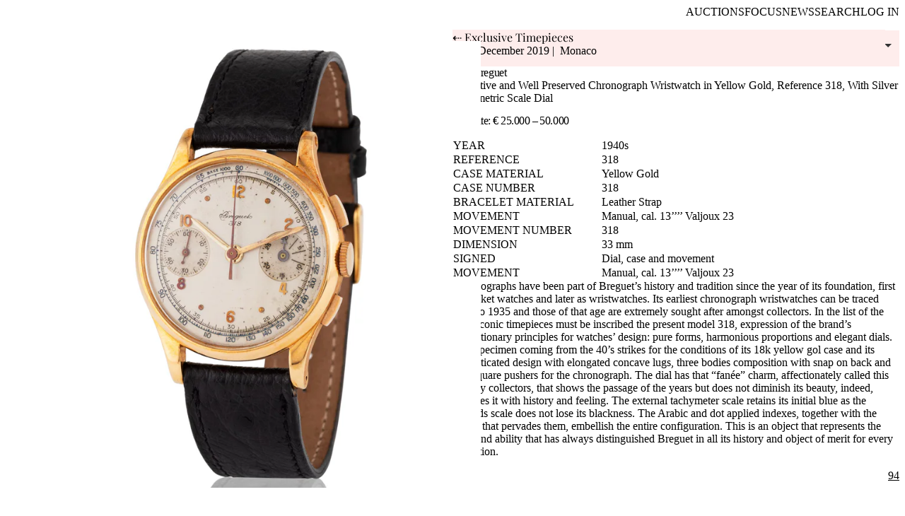

--- FILE ---
content_type: text/html; charset=utf-8
request_url: https://www.monacolegendauctions.com/auction/exclusive-timepieces-15/lot-93
body_size: 16613
content:
<!DOCTYPE html>
<html lang="en">

<head>
    <meta charset="utf-8">
    <meta name="viewport"
          content="width=device-width, initial-scale=1">
    <meta name="csrf-token"
          content="">
    <meta name="session-lifetime"
          content="240">
    <meta name="csrf-samesite"
          content="lax">
    <meta name="csrf-domain"
          content=".monacolegendauctions.com">
    <meta name="user-authenticated"
          content="false">

    <title>Auctions Lot - Monaco Legend Auctions</title>

    
            <link href="https://www.monacolegendauctions.com/auction/exclusive-timepieces-15/lot-93"
              rel="canonical">
    
    
    
    
    <link href="https://cdn.monacolegendauctions.com"
          rel="preconnect"
          crossorigin>

    
            <script type="application/ld+json" nonce="sWcuYOIxWuD5OXrujW7CFQabdwpZfRlma3ybMzyZ">{"@context":"https://schema.org","@graph":[{"@type":"SaleEvent","name":"Exclusive Timepieces","url":"auction/exclusive-timepieces-15","startDate":"2019-12-07T15:00:00+00:00","endDate":"2019-12-07T23:00:00+00:00","isAccessibleForFree":true,"organizer":{"@type":"Organization","name":"Monaco Legend Group","url":"https://monacolegendgroup.com","sameAs":"https://www.instagram.com/monacolegendgroup/","logo":{"@type":"ImageObject","url":"https://www.monacolegendauctions.com/images/mlg.png","width":{"@type":"QuantitativeValue","value":600},"height":{"@type":"QuantitativeValue","value":60}}},"eventStatus":"https://schema.org/EventPast","description":"A wide selection of very fine vintage timepieces, property of various prominent collectors will be presented in this sale. Including a fine selection of Longines Chronograph coming from one of the most important collections worldwide.","location":[{"@type":"VirtualLocation","url":"auction/exclusive-timepieces-15"},{"@type":"Place","name":"Monaco Legend Group","address":{"@type":"PostalAddress","streetAddress":"13 Boulevard Princesse Charlotte","addressLocality":"Monaco","postalCode":"98000","addressCountry":"Monaco"}}],"eventAttendanceMode":"https://schema.org/MixedEventAttendanceMode","superEvent":{"@type":"EventSeries","name":"Exclusive Timepieces","url":"https://www.monacolegendauctions.com/auction"},"performer":{"@type":"LocalBusiness","name":"Monaco Legend Auctions","url":"https://www.monacolegendauctions.com","address":{"@type":"PostalAddress","addressLocality":"Monaco","addressCountry":"MC","postalCode":"98000","streetAddress":"13 boulevard Princesse Charlotte"},"telephone":"+377-97-77-53-35"},"offers":{"@type":"Product","sku":"3282","name":"Lot 93","itemCondition":"https://schema.org/UsedCondition","category":"Auction Lot","description":"Chronographs have been part of Breguet’s history and tradition since the year of its foundation, first as pocket watches and later as wristwatches. Its earliest chronograph wristwatches can be traced back to 1935 and those of that age are extremely sought after amongst collectors. In the list of the most iconic timepieces must be inscribed the present model 318, expression of the brand’s revolutionary principles for watches’ design: pure forms, harmonious proportions and elegant dials. This specimen coming from the 40’s strikes for the conditions of its 18k yellow gol case and its sophisticated design with elongated concave lugs, three bodies composition with snap on back and two square pushers for the chronograph. The dial has that “fanée” charm, affectionately called this way by collectors, that shows the passage of the years but does not diminish its beauty, indeed, enriches it with history and feeling. The external tachymeter scale retains its initial blue as the seconds scale does not lose its blackness. The Arabic and dot applied indexes, together with the patina that pervades them, embellish the entire configuration. This is an object that represents the style and ability that has always distinguished Breguet in all its history and object of merit for every collection.","image":"https://www.monacolegendauctions.com/storage/media/auctions/15/093/0093-00.jpg","additionalProperty":[{"@type":"PropertyValue","name":"Reference","value":"318"},{"@type":"PropertyValue","name":"Year","value":"1940s"},{"@type":"PropertyValue","name":"Case Material","value":"Yellow Gold"},{"@type":"PropertyValue","name":"Bracelet Material","value":"Leather Strap"},{"@type":"PropertyValue","name":"Movement","value":"Manual, cal. 13’’’’ Valjoux 23"},{"@type":"PropertyValue","name":"Dimension","value":"33 mm"},{"@type":"PropertyValue","name":"Case Number","value":"318"}],"offers":{"@type":"Offer","url":"auction/exclusive-timepieces-15/lot-93","validFrom":"2019-12-07T15:00:00+00:00","validThrough":"2019-12-07T23:00:00+00:00","availability":"https://schema.org/Discontinued","availabilityEnds":"2019-12-07T23:00:00+00:00","areaServed":"Worldwide","seller":{"@type":"Organization","name":"Monaco Legend Auctions","url":"https://www.monacolegendauctions.com"},"price":25000,"priceCurrency":"EUR","priceSpecification":[{"@type":"PriceSpecification","name":"Low Estimate","price":25000,"priceCurrency":"EUR"},{"@type":"PriceSpecification","name":"High Estimate","price":50000,"priceCurrency":"EUR"}],"priceValidUntil":"2019-12-07","shippingDetails":{"@type":"OfferShippingDetails","shippingDestination":{"@type":"DefinedRegion","addressCountry":"EU"},"deliveryTime":{"@type":"ShippingDeliveryTime","handlingTime":{"@type":"QuantitativeValue","minValue":1,"maxValue":5,"unitCode":"d"},"transitTime":{"@type":"QuantitativeValue","minValue":1,"maxValue":10,"unitCode":"d"}}},"hasMerchantReturnPolicy":{"@type":"MerchantReturnPolicy","returnPolicyCategory":"MerchantReturnNotPermitted","applicableCountry":"WW"}}}},{"@type":"BreadcrumbList","itemListElement":[{"@type":"ListItem","position":1,"name":"Auctions","item":"https://www.monacolegendauctions.com/auction"},{"@type":"ListItem","position":2,"name":"Exclusive Timepieces","item":"https://www.monacolegendauctions.com/auction/exclusive-timepieces-15"},{"@type":"ListItem","position":3,"name":"Lot 93","item":"https://www.monacolegendauctions.com/auction/exclusive-timepieces-15/lot-93"}]}]}</script>
    
    
    <meta property="og:title"
          content="Auctions Lot - Monaco Legend Auctions">
    <meta property="og:url"
          content="https://www.monacolegendauctions.com">
    <meta property="og:type"
          content="website">
    <meta property="og:image"
          content="https://www.monacolegendauctions.com/images/logo.png">
    <meta property="og:description"
          content="Welcome to Auctions Lot - Monaco Legend Auctions - Your one-stop solution for all your auction needs.">

    
    <meta name="description"
          content="Welcome to Auctions Lot - Monaco Legend Auctions - Your one-stop solution for all your auction needs.">

    
    <link type="font/woff2"
          href="https://www.monacolegendauctions.com/fonts/playfair-display-v36-latin-regular.woff2"
          rel="preload"
          as="font"
          crossorigin
          fetchpriority="high">

    <link type="font/woff2"
          href="https://www.monacolegendauctions.com/fonts/ibm-plex-sans-v19-latin-300.woff2"
          rel="preload"
          as="font"
          crossorigin
          fetchpriority="high">

    
    <link href="https://www.monacolegendauctions.com/images/ui/favicon_32.png"
          rel="icon"
          sizes="32x32">
    <link href="https://www.monacolegendauctions.com/images/ui/favicon_196.png"
          rel="icon"
          sizes="196x196">
    <link href="https://www.monacolegendauctions.com/images/ui/favicon_180.png"
          rel="apple-touch-icon"
          sizes="180x180">

    
    <meta name="mobile-web-app-capable"
          content="yes">
    <meta name="apple-mobile-web-app-status-bar-style"
          content="black-translucent">
    <meta name="apple-mobile-web-app-title"
          content="Auctions Lot - Monaco Legend Auctions">
    <meta name="theme-color"
          content="#1f1f1f">

    
    
    
    <meta name="sw-update-mode"
          content="prompt">

    
    
    

            <link rel="preload" as="style" href="https://www.monacolegendauctions.com/build/assets/photoswipe-cPPnkASS.css" nonce="sWcuYOIxWuD5OXrujW7CFQabdwpZfRlma3ybMzyZ" /><link rel="stylesheet" href="https://www.monacolegendauctions.com/build/assets/photoswipe-cPPnkASS.css" nonce="sWcuYOIxWuD5OXrujW7CFQabdwpZfRlma3ybMzyZ" data-navigate-track="reload" file="assets/photoswipe-cPPnkASS.css" src="node_modules/photoswipe/dist/photoswipe.css" isEntry fetchpriority="low" />        <style nonce="sWcuYOIxWuD5OXrujW7CFQabdwpZfRlma3ybMzyZ">
            :root {
                --main-color: #feedec;
            }
        </style>
    
    
    <link rel="preload" as="style" href="https://www.monacolegendauctions.com/build/assets/app-ewTj4vDS.css" nonce="sWcuYOIxWuD5OXrujW7CFQabdwpZfRlma3ybMzyZ" /><link rel="stylesheet" href="https://www.monacolegendauctions.com/build/assets/app-ewTj4vDS.css" nonce="sWcuYOIxWuD5OXrujW7CFQabdwpZfRlma3ybMzyZ" data-navigate-track="reload" file="assets/app-ewTj4vDS.css" src="resources/css/app.css" isEntry fetchpriority="low" />
    
            <link rel="preload" as="style" href="https://www.monacolegendauctions.com/build/assets/critical-C4a1NdLC.css" nonce="sWcuYOIxWuD5OXrujW7CFQabdwpZfRlma3ybMzyZ" /><link rel="stylesheet" href="https://www.monacolegendauctions.com/build/assets/critical-C4a1NdLC.css" nonce="sWcuYOIxWuD5OXrujW7CFQabdwpZfRlma3ybMzyZ" data-navigate-track="reload" file="assets/critical-C4a1NdLC.css" src="resources/css/lot/critical.scss" isEntry fetchpriority="high" />    
    
            <link rel="preload" as="style" href="https://www.monacolegendauctions.com/build/assets/deferred-CR-oVKlX.css" nonce="sWcuYOIxWuD5OXrujW7CFQabdwpZfRlma3ybMzyZ" /><link rel="stylesheet" href="https://www.monacolegendauctions.com/build/assets/deferred-CR-oVKlX.css" nonce="sWcuYOIxWuD5OXrujW7CFQabdwpZfRlma3ybMzyZ" data-navigate-track="reload" file="assets/deferred-CR-oVKlX.css" src="resources/css/lot/deferred.scss" isEntry fetchpriority="low" />    
    <!-- Livewire Styles --><style nonce="sWcuYOIxWuD5OXrujW7CFQabdwpZfRlma3ybMzyZ" data-livewire-style>[wire\:loading][wire\:loading], [wire\:loading\.delay][wire\:loading\.delay], [wire\:loading\.inline-block][wire\:loading\.inline-block], [wire\:loading\.inline][wire\:loading\.inline], [wire\:loading\.block][wire\:loading\.block], [wire\:loading\.flex][wire\:loading\.flex], [wire\:loading\.table][wire\:loading\.table], [wire\:loading\.grid][wire\:loading\.grid], [wire\:loading\.inline-flex][wire\:loading\.inline-flex] {display: none;}[wire\:loading\.delay\.none][wire\:loading\.delay\.none], [wire\:loading\.delay\.shortest][wire\:loading\.delay\.shortest], [wire\:loading\.delay\.shorter][wire\:loading\.delay\.shorter], [wire\:loading\.delay\.short][wire\:loading\.delay\.short], [wire\:loading\.delay\.default][wire\:loading\.delay\.default], [wire\:loading\.delay\.long][wire\:loading\.delay\.long], [wire\:loading\.delay\.longer][wire\:loading\.delay\.longer], [wire\:loading\.delay\.longest][wire\:loading\.delay\.longest] {display: none;}[wire\:offline][wire\:offline] {display: none;}[wire\:dirty]:not(textarea):not(input):not(select) {display: none;}:root {--livewire-progress-bar-color: #2299dd;}[x-cloak] {display: none !important;}[wire\:cloak] {display: none !important;}dialog#livewire-error::backdrop {background-color: rgba(0, 0, 0, .6);}</style>

    
    <link rel="modulepreload" as="script" href="https://www.monacolegendauctions.com/build/assets/app-CrkTd0A2.js" nonce="sWcuYOIxWuD5OXrujW7CFQabdwpZfRlma3ybMzyZ" /><link rel="modulepreload" as="script" href="https://www.monacolegendauctions.com/build/assets/autosizes-BDLdZx63.js" nonce="sWcuYOIxWuD5OXrujW7CFQabdwpZfRlma3ybMzyZ" /><script type="module" src="https://www.monacolegendauctions.com/build/assets/app-CrkTd0A2.js" nonce="sWcuYOIxWuD5OXrujW7CFQabdwpZfRlma3ybMzyZ" data-navigate-track="reload"></script>
    
    <script defer
            src="https://analytics.monacolegendauctions.com/script.js"
            data-website-id="4f543ee8-d445-4edc-acc2-f4ae7ceea641"
             data-domains="www.monacolegendauctions.com"                         data-do-not-track="true"
            nonce="sWcuYOIxWuD5OXrujW7CFQabdwpZfRlma3ybMzyZ"></script>
</head>

<body>
    
    <header>
        <nav id="navbar"
             role="navigation">

            <a class="logo"
               href="https://www.monacolegendauctions.com">
                <span>Home</span>
                <svg viewBox="0 0 410 37"
                     xmlns="http://www.w3.org/2000/svg">
                    <title>Monaco Legend Auctions logo</title>
                    <path d="m118.3 1.5c-8.3 0-14.5 7.4-14.5 14.7s6.2 14.5 14.5 14.5" />
                    <path
                          d="m200.3 1.5c-8.4 0-14.5 7.4-14.5 14.7s6.2 14.5 14.5 14.5v-9.3h-5.7m-10.6-19.9c-8.3 0-14.5 7.4-14.5 14.7s6.2 14.5 14.5 14.5m-18.6-14.5h16.8m38.3-14.7c-8.3 0-14.5 7.4-14.5 14.7s6.2 14.5 14.5 14.5m-18.6-14.5h16.8m25.6 14.5c8.3 0 14.5-7.3 14.5-14.5 0-7.3-6.2-14.7-14.5-14.7zm-20.1 1.7v-30.9c8.1 0 14.5 6.5 14.5 14.6v16.2" />
                    <path d="m63.9 32.4v-30.9c8.1 0 14.5 6.5 14.5 14.6v16.2" />
                    <path d="m159.3 0v30.9h8.8" />
                    <path d="m84.1 21.4h16.8m-3 11v-30.9c-6.3 0-14.5 8.6-14.5 19.9v10.9" />
                    <circle cx="133.3"
                            cy="16.2"
                            r="14.7" />
                    <circle cx="44.7"
                            cy="16.2"
                            r="14.7" />
                    <path d="m1.5 32.5v-16.3c0-2.6.2-14.7 12.1-14.7s11.9 12.2 11.9 14.7v16.3m-11.9-31v31" />
                    <g class="st1">
                        <path d="m322 1.5c-8.3 0-14.5 7.4-14.5 14.7s6.2 14.5 14.5 14.5" />
                        <path d="m376.9 32.4v-30.9c8.1 0 14.5 6.5 14.5 14.6v16.2" />
                        <path d="m269 21.4h16.8" />
                        <path d="m282.8 32.4v-30.9c-6.3 0-14.5 8.6-14.5 19.9v10.9" />
                        <path d="m303.1 0v21.6c0 2.6-.1 9.4-7.3 9.4s-7.2-6.9-7.2-9.4v-21.6" />
                        <path
                              d="m404.9 2.6c-3.5-3.2-8.7 1-5.5 5.5l7.6 10.9c2.2 3.2 2.1 7.9-1.6 10.5s-8.2 1.1-10.4-2.1" />
                        <circle cx="357.7"
                                cy="16.2"
                                r="14.7" />
                        <path d="m338.5 0v32.5" />
                        <path d="m323.3 1.5h12m-6 0v31" />
                    </g>
                </svg></a>

            <button class="hb menu-trigger"
                    type="button"
                    aria-label="main navigation"
                    aria-controls="main"
                    aria-expanded="false">
                <span class="hb-box">
                    <span class="hb-inner"></span>
                </span>
            </button>

            <ul class="main-nav"
                aria-labelledby="main">

                <li><a href="https://www.monacolegendauctions.com/auction">Auctions</a></li>
                <li><a href="https://www.monacolegendauctions.com/private">Focus</a></li>
                <li><a href="https://www.monacolegendauctions.com/posts">News</a></li>
                <li><a href="https://www.monacolegendauctions.com/search">Search</a></li>

                
                <li class="user-item outside"
    >

            
        <a href="https://www.monacolegendauctions.com/login?return_to=https%3A%2F%2Fwww.monacolegendauctions.com%2Fauction%2Fexclusive-timepieces-15%2Flot-93">Log In</a>
    </li>
            </ul>
        </nav>
    </header>

    <main>
        
        <section class="auction-closed"
             id="lot">
        <div>
            <div class="auction-header">

                
                <div wire:snapshot="{&quot;data&quot;:{&quot;auctionId&quot;:15,&quot;pollingStopped&quot;:true,&quot;indicatorPreviouslyShown&quot;:false},&quot;memo&quot;:{&quot;id&quot;:&quot;pT6JyZxo1loux09jnowo&quot;,&quot;name&quot;:&quot;auction.live-status&quot;,&quot;path&quot;:&quot;auction\/exclusive-timepieces-15\/lot-93&quot;,&quot;method&quot;:&quot;GET&quot;,&quot;release&quot;:&quot;a-a-a&quot;,&quot;children&quot;:[],&quot;scripts&quot;:[],&quot;assets&quot;:[],&quot;errors&quot;:[],&quot;locale&quot;:&quot;en&quot;},&quot;checksum&quot;:&quot;41f1d543ab72d6e9a982e69eedbc85e781982878be0f2c7e922a6957ece72ea2&quot;}" wire:effects="{&quot;partials&quot;:[],&quot;listeners&quot;:[&quot;auctionStatusChanged&quot;]}" wire:id="pT6JyZxo1loux09jnowo" class="live-status"
     class="polling-stopped"
          wire:key="live-status-15">

    <!--[if BLOCK]><![endif]--><!--[if ENDBLOCK]><![endif]--></div>
                <h2>
                    <a href="https://www.monacolegendauctions.com/auction/exclusive-timepieces-15">
                        <span class="auction-name">&#8672; Exclusive Timepieces</span>

                        <span class="auction-date">
                            7 &#8211;&#8288; 8 December 2019 |  Monaco
                        </span>

                                            </a>
                </h2>

                
                <div wire:snapshot="{&quot;data&quot;:{&quot;auctionId&quot;:15,&quot;selectedLotId&quot;:3282},&quot;memo&quot;:{&quot;id&quot;:&quot;ca4mOpGJskYRBPIkeLDB&quot;,&quot;name&quot;:&quot;auction.lot-detail-select-list&quot;,&quot;path&quot;:&quot;auction\/exclusive-timepieces-15\/lot-93&quot;,&quot;method&quot;:&quot;GET&quot;,&quot;release&quot;:&quot;a-a-a&quot;,&quot;children&quot;:[],&quot;scripts&quot;:[],&quot;assets&quot;:[],&quot;errors&quot;:[],&quot;locale&quot;:&quot;en&quot;},&quot;checksum&quot;:&quot;10043902152c5274ff9bee7586fe3f03a050eda18fa2a52aafadaee66b29ea95&quot;}" wire:effects="{&quot;partials&quot;:[]}" wire:id="ca4mOpGJskYRBPIkeLDB" wire:key="lot-select-15-3282">
    <select class="choices"
            id="lot-select"
            tabindex="-1"></select>
</div>

            </div>

            <div class="lot-gallery"
                 id="gallery">
                <figure class="lot-image lbox">
                                            <a data-pswp-width="2400"
                           data-pswp-height="2400"
                           data-pswp-srcset="https://cdn.monacolegendauctions.com/ac1d5ad0-4563-4463-a155-400827d5d808/-/resize/580x/ 580w, https://cdn.monacolegendauctions.com/ac1d5ad0-4563-4463-a155-400827d5d808/-/resize/760x/ 760w, https://cdn.monacolegendauctions.com/ac1d5ad0-4563-4463-a155-400827d5d808/-/resize/900x/ 900w, https://cdn.monacolegendauctions.com/ac1d5ad0-4563-4463-a155-400827d5d808/-/resize/1060x/ 1060w, https://cdn.monacolegendauctions.com/ac1d5ad0-4563-4463-a155-400827d5d808/-/resize/1300x/ 1300w, https://cdn.monacolegendauctions.com/ac1d5ad0-4563-4463-a155-400827d5d808/-/resize/2400x/ 2400w"
                           href="https://cdn.monacolegendauctions.com/ac1d5ad0-4563-4463-a155-400827d5d808/"
                           target="_blank">
                            <img class="autosizes" src="https://cdn.monacolegendauctions.com/ac1d5ad0-4563-4463-a155-400827d5d808/" srcset="https://cdn.monacolegendauctions.com/ac1d5ad0-4563-4463-a155-400827d5d808/-/resize/290x/ 290w, https://cdn.monacolegendauctions.com/ac1d5ad0-4563-4463-a155-400827d5d808/-/resize/380x/ 380w, https://cdn.monacolegendauctions.com/ac1d5ad0-4563-4463-a155-400827d5d808/-/resize/580x/ 580w, https://cdn.monacolegendauctions.com/ac1d5ad0-4563-4463-a155-400827d5d808/-/resize/760x/ 760w, https://cdn.monacolegendauctions.com/ac1d5ad0-4563-4463-a155-400827d5d808/-/resize/900x/ 900w, https://cdn.monacolegendauctions.com/ac1d5ad0-4563-4463-a155-400827d5d808/-/resize/1060x/ 1060w, https://cdn.monacolegendauctions.com/ac1d5ad0-4563-4463-a155-400827d5d808/-/resize/1300x/ 1300w" sizes="80px" alt="lot_main_images" loading="eager" fetchpriority="high">
                        </a>
                    
                    
                                    </figure>

                                    

                    <div class="lot-thumbs">
                                                    <figure class="lbox">
                                <a data-pswp-width="2400"
                                   data-pswp-height="2400"
                                   data-pswp-srcset="https://cdn.monacolegendauctions.com/02a0893e-a0da-4e5f-99dd-089c387fda5b/-/resize/580x/ 580w, https://cdn.monacolegendauctions.com/02a0893e-a0da-4e5f-99dd-089c387fda5b/-/resize/760x/ 760w, https://cdn.monacolegendauctions.com/02a0893e-a0da-4e5f-99dd-089c387fda5b/-/resize/900x/ 900w, https://cdn.monacolegendauctions.com/02a0893e-a0da-4e5f-99dd-089c387fda5b/-/resize/1060x/ 1060w, https://cdn.monacolegendauctions.com/02a0893e-a0da-4e5f-99dd-089c387fda5b/-/resize/1300x/ 1300w, https://cdn.monacolegendauctions.com/02a0893e-a0da-4e5f-99dd-089c387fda5b/-/resize/2400x/ 2400w"
                                   href="https://cdn.monacolegendauctions.com/02a0893e-a0da-4e5f-99dd-089c387fda5b/"
                                   target="_blank">
                                    <img class="autosizes" src="https://cdn.monacolegendauctions.com/02a0893e-a0da-4e5f-99dd-089c387fda5b/" srcset="https://cdn.monacolegendauctions.com/02a0893e-a0da-4e5f-99dd-089c387fda5b/-/resize/290x/ 290w, https://cdn.monacolegendauctions.com/02a0893e-a0da-4e5f-99dd-089c387fda5b/-/resize/380x/ 380w, https://cdn.monacolegendauctions.com/02a0893e-a0da-4e5f-99dd-089c387fda5b/-/resize/580x/ 580w, https://cdn.monacolegendauctions.com/02a0893e-a0da-4e5f-99dd-089c387fda5b/-/resize/760x/ 760w, https://cdn.monacolegendauctions.com/02a0893e-a0da-4e5f-99dd-089c387fda5b/-/resize/900x/ 900w, https://cdn.monacolegendauctions.com/02a0893e-a0da-4e5f-99dd-089c387fda5b/-/resize/1060x/ 1060w, https://cdn.monacolegendauctions.com/02a0893e-a0da-4e5f-99dd-089c387fda5b/-/resize/1300x/ 1300w" sizes="80px" alt="Lot additional image image 1" loading="eager" fetchpriority="high">
                                </a>
                            </figure>
                                                    <figure class="lbox">
                                <a data-pswp-width="2400"
                                   data-pswp-height="2400"
                                   data-pswp-srcset="https://cdn.monacolegendauctions.com/20dfc2b0-5596-4a54-bf84-a73ef3af659e/-/resize/580x/ 580w, https://cdn.monacolegendauctions.com/20dfc2b0-5596-4a54-bf84-a73ef3af659e/-/resize/760x/ 760w, https://cdn.monacolegendauctions.com/20dfc2b0-5596-4a54-bf84-a73ef3af659e/-/resize/900x/ 900w, https://cdn.monacolegendauctions.com/20dfc2b0-5596-4a54-bf84-a73ef3af659e/-/resize/1060x/ 1060w, https://cdn.monacolegendauctions.com/20dfc2b0-5596-4a54-bf84-a73ef3af659e/-/resize/1300x/ 1300w, https://cdn.monacolegendauctions.com/20dfc2b0-5596-4a54-bf84-a73ef3af659e/-/resize/2400x/ 2400w"
                                   href="https://cdn.monacolegendauctions.com/20dfc2b0-5596-4a54-bf84-a73ef3af659e/"
                                   target="_blank">
                                    <img class="autosizes" src="https://cdn.monacolegendauctions.com/20dfc2b0-5596-4a54-bf84-a73ef3af659e/" srcset="https://cdn.monacolegendauctions.com/20dfc2b0-5596-4a54-bf84-a73ef3af659e/-/resize/290x/ 290w, https://cdn.monacolegendauctions.com/20dfc2b0-5596-4a54-bf84-a73ef3af659e/-/resize/380x/ 380w, https://cdn.monacolegendauctions.com/20dfc2b0-5596-4a54-bf84-a73ef3af659e/-/resize/580x/ 580w, https://cdn.monacolegendauctions.com/20dfc2b0-5596-4a54-bf84-a73ef3af659e/-/resize/760x/ 760w, https://cdn.monacolegendauctions.com/20dfc2b0-5596-4a54-bf84-a73ef3af659e/-/resize/900x/ 900w, https://cdn.monacolegendauctions.com/20dfc2b0-5596-4a54-bf84-a73ef3af659e/-/resize/1060x/ 1060w, https://cdn.monacolegendauctions.com/20dfc2b0-5596-4a54-bf84-a73ef3af659e/-/resize/1300x/ 1300w" sizes="80px" alt="Lot additional image image 2" loading="eager" fetchpriority="high">
                                </a>
                            </figure>
                                                    <figure class="lbox">
                                <a data-pswp-width="2400"
                                   data-pswp-height="2400"
                                   data-pswp-srcset="https://cdn.monacolegendauctions.com/b4082ec8-cbfb-454a-858d-9061063e99d4/-/resize/580x/ 580w, https://cdn.monacolegendauctions.com/b4082ec8-cbfb-454a-858d-9061063e99d4/-/resize/760x/ 760w, https://cdn.monacolegendauctions.com/b4082ec8-cbfb-454a-858d-9061063e99d4/-/resize/900x/ 900w, https://cdn.monacolegendauctions.com/b4082ec8-cbfb-454a-858d-9061063e99d4/-/resize/1060x/ 1060w, https://cdn.monacolegendauctions.com/b4082ec8-cbfb-454a-858d-9061063e99d4/-/resize/1300x/ 1300w, https://cdn.monacolegendauctions.com/b4082ec8-cbfb-454a-858d-9061063e99d4/-/resize/2400x/ 2400w"
                                   href="https://cdn.monacolegendauctions.com/b4082ec8-cbfb-454a-858d-9061063e99d4/"
                                   target="_blank">
                                    <img class="autosizes" src="https://cdn.monacolegendauctions.com/b4082ec8-cbfb-454a-858d-9061063e99d4/" srcset="https://cdn.monacolegendauctions.com/b4082ec8-cbfb-454a-858d-9061063e99d4/-/resize/290x/ 290w, https://cdn.monacolegendauctions.com/b4082ec8-cbfb-454a-858d-9061063e99d4/-/resize/380x/ 380w, https://cdn.monacolegendauctions.com/b4082ec8-cbfb-454a-858d-9061063e99d4/-/resize/580x/ 580w, https://cdn.monacolegendauctions.com/b4082ec8-cbfb-454a-858d-9061063e99d4/-/resize/760x/ 760w, https://cdn.monacolegendauctions.com/b4082ec8-cbfb-454a-858d-9061063e99d4/-/resize/900x/ 900w, https://cdn.monacolegendauctions.com/b4082ec8-cbfb-454a-858d-9061063e99d4/-/resize/1060x/ 1060w, https://cdn.monacolegendauctions.com/b4082ec8-cbfb-454a-858d-9061063e99d4/-/resize/1300x/ 1300w" sizes="80px" alt="Lot additional image image 3" loading="eager" fetchpriority="high">
                                </a>
                            </figure>
                                                    <figure class="lbox">
                                <a data-pswp-width="2400"
                                   data-pswp-height="2400"
                                   data-pswp-srcset="https://cdn.monacolegendauctions.com/89c8b16b-3f07-40c9-af37-7e2fc22fd3c7/-/resize/580x/ 580w, https://cdn.monacolegendauctions.com/89c8b16b-3f07-40c9-af37-7e2fc22fd3c7/-/resize/760x/ 760w, https://cdn.monacolegendauctions.com/89c8b16b-3f07-40c9-af37-7e2fc22fd3c7/-/resize/900x/ 900w, https://cdn.monacolegendauctions.com/89c8b16b-3f07-40c9-af37-7e2fc22fd3c7/-/resize/1060x/ 1060w, https://cdn.monacolegendauctions.com/89c8b16b-3f07-40c9-af37-7e2fc22fd3c7/-/resize/1300x/ 1300w, https://cdn.monacolegendauctions.com/89c8b16b-3f07-40c9-af37-7e2fc22fd3c7/-/resize/2400x/ 2400w"
                                   href="https://cdn.monacolegendauctions.com/89c8b16b-3f07-40c9-af37-7e2fc22fd3c7/"
                                   target="_blank">
                                    <img class="autosizes" src="https://cdn.monacolegendauctions.com/89c8b16b-3f07-40c9-af37-7e2fc22fd3c7/" srcset="https://cdn.monacolegendauctions.com/89c8b16b-3f07-40c9-af37-7e2fc22fd3c7/-/resize/290x/ 290w, https://cdn.monacolegendauctions.com/89c8b16b-3f07-40c9-af37-7e2fc22fd3c7/-/resize/380x/ 380w, https://cdn.monacolegendauctions.com/89c8b16b-3f07-40c9-af37-7e2fc22fd3c7/-/resize/580x/ 580w, https://cdn.monacolegendauctions.com/89c8b16b-3f07-40c9-af37-7e2fc22fd3c7/-/resize/760x/ 760w, https://cdn.monacolegendauctions.com/89c8b16b-3f07-40c9-af37-7e2fc22fd3c7/-/resize/900x/ 900w, https://cdn.monacolegendauctions.com/89c8b16b-3f07-40c9-af37-7e2fc22fd3c7/-/resize/1060x/ 1060w, https://cdn.monacolegendauctions.com/89c8b16b-3f07-40c9-af37-7e2fc22fd3c7/-/resize/1300x/ 1300w" sizes="80px" alt="Lot additional image image 4" loading="eager" fetchpriority="high">
                                </a>
                            </figure>
                                                    <figure class="lbox">
                                <a data-pswp-width="2400"
                                   data-pswp-height="2400"
                                   data-pswp-srcset="https://cdn.monacolegendauctions.com/8757d79f-eeb4-4fd6-9d6a-6dd2234cbf3f/-/resize/580x/ 580w, https://cdn.monacolegendauctions.com/8757d79f-eeb4-4fd6-9d6a-6dd2234cbf3f/-/resize/760x/ 760w, https://cdn.monacolegendauctions.com/8757d79f-eeb4-4fd6-9d6a-6dd2234cbf3f/-/resize/900x/ 900w, https://cdn.monacolegendauctions.com/8757d79f-eeb4-4fd6-9d6a-6dd2234cbf3f/-/resize/1060x/ 1060w, https://cdn.monacolegendauctions.com/8757d79f-eeb4-4fd6-9d6a-6dd2234cbf3f/-/resize/1300x/ 1300w, https://cdn.monacolegendauctions.com/8757d79f-eeb4-4fd6-9d6a-6dd2234cbf3f/-/resize/2400x/ 2400w"
                                   href="https://cdn.monacolegendauctions.com/8757d79f-eeb4-4fd6-9d6a-6dd2234cbf3f/"
                                   target="_blank">
                                    <img class="autosizes" src="https://cdn.monacolegendauctions.com/8757d79f-eeb4-4fd6-9d6a-6dd2234cbf3f/" srcset="https://cdn.monacolegendauctions.com/8757d79f-eeb4-4fd6-9d6a-6dd2234cbf3f/-/resize/290x/ 290w, https://cdn.monacolegendauctions.com/8757d79f-eeb4-4fd6-9d6a-6dd2234cbf3f/-/resize/380x/ 380w, https://cdn.monacolegendauctions.com/8757d79f-eeb4-4fd6-9d6a-6dd2234cbf3f/-/resize/580x/ 580w, https://cdn.monacolegendauctions.com/8757d79f-eeb4-4fd6-9d6a-6dd2234cbf3f/-/resize/760x/ 760w, https://cdn.monacolegendauctions.com/8757d79f-eeb4-4fd6-9d6a-6dd2234cbf3f/-/resize/900x/ 900w, https://cdn.monacolegendauctions.com/8757d79f-eeb4-4fd6-9d6a-6dd2234cbf3f/-/resize/1060x/ 1060w, https://cdn.monacolegendauctions.com/8757d79f-eeb4-4fd6-9d6a-6dd2234cbf3f/-/resize/1300x/ 1300w" sizes="80px" alt="Lot additional image image 5" loading="eager" fetchpriority="high">
                                </a>
                            </figure>
                                                    <figure class="lbox">
                                <a data-pswp-width="2400"
                                   data-pswp-height="2400"
                                   data-pswp-srcset="https://cdn.monacolegendauctions.com/a84417c4-7b6e-41dd-af7b-9d51c205a313/-/resize/580x/ 580w, https://cdn.monacolegendauctions.com/a84417c4-7b6e-41dd-af7b-9d51c205a313/-/resize/760x/ 760w, https://cdn.monacolegendauctions.com/a84417c4-7b6e-41dd-af7b-9d51c205a313/-/resize/900x/ 900w, https://cdn.monacolegendauctions.com/a84417c4-7b6e-41dd-af7b-9d51c205a313/-/resize/1060x/ 1060w, https://cdn.monacolegendauctions.com/a84417c4-7b6e-41dd-af7b-9d51c205a313/-/resize/1300x/ 1300w, https://cdn.monacolegendauctions.com/a84417c4-7b6e-41dd-af7b-9d51c205a313/-/resize/2400x/ 2400w"
                                   href="https://cdn.monacolegendauctions.com/a84417c4-7b6e-41dd-af7b-9d51c205a313/"
                                   target="_blank">
                                    <img class="autosizes" src="https://cdn.monacolegendauctions.com/a84417c4-7b6e-41dd-af7b-9d51c205a313/" srcset="https://cdn.monacolegendauctions.com/a84417c4-7b6e-41dd-af7b-9d51c205a313/-/resize/290x/ 290w, https://cdn.monacolegendauctions.com/a84417c4-7b6e-41dd-af7b-9d51c205a313/-/resize/380x/ 380w, https://cdn.monacolegendauctions.com/a84417c4-7b6e-41dd-af7b-9d51c205a313/-/resize/580x/ 580w, https://cdn.monacolegendauctions.com/a84417c4-7b6e-41dd-af7b-9d51c205a313/-/resize/760x/ 760w, https://cdn.monacolegendauctions.com/a84417c4-7b6e-41dd-af7b-9d51c205a313/-/resize/900x/ 900w, https://cdn.monacolegendauctions.com/a84417c4-7b6e-41dd-af7b-9d51c205a313/-/resize/1060x/ 1060w, https://cdn.monacolegendauctions.com/a84417c4-7b6e-41dd-af7b-9d51c205a313/-/resize/1300x/ 1300w" sizes="80px" alt="Lot additional image image 6" loading="eager" fetchpriority="high">
                                </a>
                            </figure>
                        
                        

                    </div>
                            </div>

            <div class="lot-content">
                <h1 class="lot-header">
                    <span class="lot-number">
                        93
                    </span>
                    <span class="lot-brand">
                        Breguet
                    </span>
                    <span class="lot-title">
                        Attractive and Well Preserved Chronograph Wristwatch in Yellow Gold, Reference 318, With Silver tachymetric Scale Dial
                    </span>
                </h1>

                
                                    <p class="lot-estimation">
                        <span>Estimate:</span>
                        € 25.000 &#8211;&#8288; 50.000
                    </p>
                
                
                
                
                <div wire:snapshot="{&quot;data&quot;:{&quot;auctionId&quot;:15,&quot;pollingStopped&quot;:false},&quot;memo&quot;:{&quot;id&quot;:&quot;adclgyemQ3SinerZBFw8&quot;,&quot;name&quot;:&quot;auction.live-room-access&quot;,&quot;path&quot;:&quot;auction\/exclusive-timepieces-15\/lot-93&quot;,&quot;method&quot;:&quot;GET&quot;,&quot;release&quot;:&quot;a-a-a&quot;,&quot;children&quot;:[],&quot;scripts&quot;:[],&quot;assets&quot;:[],&quot;errors&quot;:[],&quot;locale&quot;:&quot;en&quot;},&quot;checksum&quot;:&quot;106e3fd0c07299e278566e31900101d9f4bcd578b9cb5a28a35574c2016f4779&quot;}" wire:effects="{&quot;partials&quot;:[],&quot;listeners&quot;:[&quot;auctionStatusChanged&quot;]}" wire:id="adclgyemQ3SinerZBFw8" class="live-room-access-actions"
      wire:poll.visible.30s="refresh"      wire:key="live-room-access-15">

    <!--[if BLOCK]><![endif]--><!--[if ENDBLOCK]><![endif]--></div>
                
                
                

                
                <div wire:snapshot="{&quot;data&quot;:{&quot;lotId&quot;:3282,&quot;userId&quot;:null,&quot;pollingStopped&quot;:true},&quot;memo&quot;:{&quot;id&quot;:&quot;cGQg6RlGRjSQq4Cp7HvC&quot;,&quot;name&quot;:&quot;auction.webcast-bid-display&quot;,&quot;path&quot;:&quot;auction\/exclusive-timepieces-15\/lot-93&quot;,&quot;method&quot;:&quot;GET&quot;,&quot;release&quot;:&quot;a-a-a&quot;,&quot;children&quot;:[],&quot;scripts&quot;:[],&quot;assets&quot;:[],&quot;errors&quot;:[],&quot;locale&quot;:&quot;en&quot;},&quot;checksum&quot;:&quot;23934768d96d9689c8e091e320d88195f5f0b62cba045feea0174c608d80d99d&quot;}" wire:effects="{&quot;partials&quot;:[],&quot;listeners&quot;:[&quot;bidPlaced&quot;]}" wire:id="cGQg6RlGRjSQq4Cp7HvC" >
    <!--[if BLOCK]><![endif]--><!--[if ENDBLOCK]><![endif]--></div>
                
                
                
                

                                    <div class="product-content">
                        <table>
                                                            <tr>
                                    <th>Year</th>
                                    <td>1940s</td>
                                </tr>
                                                            <tr>
                                    <th>Reference</th>
                                    <td>318</td>
                                </tr>
                                                            <tr>
                                    <th>Case Material</th>
                                    <td>Yellow Gold</td>
                                </tr>
                                                            <tr>
                                    <th>Case Number</th>
                                    <td>318</td>
                                </tr>
                                                            <tr>
                                    <th>Bracelet Material</th>
                                    <td>Leather Strap</td>
                                </tr>
                                                            <tr>
                                    <th>Movement</th>
                                    <td>Manual, cal. 13’’’’ Valjoux 23</td>
                                </tr>
                                                            <tr>
                                    <th>Movement Number</th>
                                    <td>318</td>
                                </tr>
                                                            <tr>
                                    <th>Dimension</th>
                                    <td>33 mm</td>
                                </tr>
                                                            <tr>
                                    <th>Signed</th>
                                    <td>Dial, case and movement</td>
                                </tr>
                                                            <tr>
                                    <th>Movement</th>
                                    <td>Manual, cal. 13’’’’ Valjoux 23</td>
                                </tr>
                                                    </table>
                    </div>
                
                                    <p class="lot-description">
                        Chronographs have been part of Breguet’s history and tradition since the year of its foundation, first as pocket watches and later as wristwatches. Its earliest chronograph wristwatches can be traced back to 1935 and those of that age are extremely sought after amongst collectors. In the list of the most iconic timepieces must be inscribed the present model 318, expression of the brand’s revolutionary principles for watches’ design: pure forms, harmonious proportions and elegant dials. This specimen coming from the 40’s strikes for the conditions of its 18k yellow gol case and its sophisticated design with elongated concave lugs, three bodies composition with snap on back and two square pushers for the chronograph. The dial has that “fanée” charm, affectionately called this way by collectors, that shows the passage of the years but does not diminish its beauty, indeed, enriches it with history and feeling. The external tachymeter scale retains its initial blue as the seconds scale does not lose its blackness. The Arabic and dot applied indexes, together with the patina that pervades them, embellish the entire configuration. This is an object that represents the style and ability that has always distinguished Breguet in all its history and object of merit for every collection.
                    </p>
                
                
                
                
                <div wire:snapshot="{&quot;data&quot;:{&quot;lotId&quot;:3282},&quot;memo&quot;:{&quot;id&quot;:&quot;gsrMjqQVIYHA2aEae7go&quot;,&quot;name&quot;:&quot;auction.request-email-button&quot;,&quot;path&quot;:&quot;auction\/exclusive-timepieces-15\/lot-93&quot;,&quot;method&quot;:&quot;GET&quot;,&quot;release&quot;:&quot;a-a-a&quot;,&quot;children&quot;:[],&quot;scripts&quot;:[],&quot;assets&quot;:[],&quot;errors&quot;:[],&quot;locale&quot;:&quot;en&quot;},&quot;checksum&quot;:&quot;3b3c9b6f900158c6d377b510fa15e4ef1a909a791292bb7a3287b2ad9b01238e&quot;}" wire:effects="{&quot;partials&quot;:[]}" wire:id="gsrMjqQVIYHA2aEae7go"      wire:key="request-email-3282">

    <!--[if BLOCK]><![endif]--><!--[if ENDBLOCK]><![endif]--></div>
                <div class="lot-nav">
                                            <a class="nav-pre"
                           href="https://www.monacolegendauctions.com/auction/exclusive-timepieces-15/lot-92">
                            92
                        </a>
                    
                                            <a class="nav-next"
                           href="https://www.monacolegendauctions.com/auction/exclusive-timepieces-15/lot-94">
                            94
                        </a>
                                    </div>
            </div>
        </div>
    </section>
    </main>

    <footer>
        <section class="menu section-bg">
            <div>
                <ul>
                    <li><a href="https://www.monacolegendauctions.com/auction">Auctions</a></li>
                    <li><a href="https://www.monacolegendauctions.com/private">Focus</a></li>
                    <li><a href="https://www.monacolegendauctions.com/posts">News</a></li>
                    <li><a href="https://www.monacolegendauctions.com/search">Search</a></li>
                </ul>
                <ul>
                    <li><a href="https://www.monacolegendauctions.com/buy">How to Buy</a></li>
                    <li><a href="https://www.monacolegendauctions.com/sell">How to Sell</a></li>
                    <li><a href="https://www.monacolegendauctions.com/legal/privacy">Privacy Policy</a></li>
                    <li><a href="https://www.monacolegendauctions.com/legal/terms">Terms and Conditions</a></li>
                </ul>
                <ul>
                    <li><a href="https://www.monacolegendauctions.com/about">About us</a></li>
                    <li>
                        <a class="link-svg right"
                           href="https://www.monacolegendgroup.com"
                           target="_blank"
                           rel="noopener"><span>Monaco Legend Group</span><svg xmlns="http://www.w3.org/2000/svg"
                                 width="13"
                                 height="13"
                                 viewBox="0 0 1000 1000">
                                <path
                                      d="M850 640h70v350H10V80h350v70H80v770h770V640zM500 10h490v490h-70V132.5L342.5 710 290 657.5 867.5 80H500V10z">
                                </path>
                            </svg>
                        </a>
                    </li>
                </ul>
                <ul>
                    <li>
                        <a class="social"
                           href="https://www.instagram.com/monacolegendgroup/"
                           target="_blank"
                           rel="noopener"><img src="https://www.monacolegendauctions.com/images/ui/insta-logo.png"
                                 alt="Instagram Logo"
                                 style="aspect-ratio: 1 / 1;"
                                 width="25"
                                 height="25"
                                 loading="lazy"><span>Follow us</span></a>
                    </li>
                </ul>
                <span class="full">
                    <button class="btn-action form-footer"
                            id="mc-embedded-subscribe"
                            name="subscribe"
                            type="button"
                            value="Subscribe">Join Our Exclusive Mailing List</button>
                </span>
                <span class="full">&copy; 2026 Monaco Legend Group. All rights reserved</span>
            </div>
        </section>
    </footer>
    
        
    <script nonce="sWcuYOIxWuD5OXrujW7CFQabdwpZfRlma3ybMzyZ">
        document.addEventListener('DOMContentLoaded', () => {
            if (window.initializeLotDetailSelect) {
                const lotsData = [{"value":1,"label":"Lot 1","customProperties":{"image":"\u003Cimg src=\u0027https:\/\/cdn.monacolegendauctions.com\/ecb5022a-4f33-4277-a04d-07b645318c34\/-\/resize\/290x\/\u0027 alt=\u0027December 2019 - 0201931 1\u0027 loading=\u0022lazy\u0022\u003E","userSave":false,"userBid":false,"auctionUrl":"auction\/exclusive-timepieces-15","brand":"Cartier","estimation":"\u20ac\u00a06K-12K"},"selected":false},{"value":2,"label":"Lot 2","customProperties":{"image":"\u003Cimg src=\u0027https:\/\/cdn.monacolegendauctions.com\/d127f0ac-725f-41b3-bd63-71eb9df1e3a0\/-\/resize\/290x\/\u0027 alt=\u0027December 2019 - 0201931 2\u0027 loading=\u0022lazy\u0022\u003E","userSave":false,"userBid":false,"auctionUrl":"auction\/exclusive-timepieces-15","brand":"Rolex","estimation":"\u20ac\u00a015K-30K"},"selected":false},{"value":3,"label":"Lot 3","customProperties":{"image":"\u003Cimg src=\u0027https:\/\/cdn.monacolegendauctions.com\/21414111-93e4-40b7-9d83-aade5805a956\/-\/resize\/290x\/\u0027 alt=\u0027December 2019 - 0201931 3\u0027 loading=\u0022lazy\u0022\u003E","userSave":false,"userBid":false,"auctionUrl":"auction\/exclusive-timepieces-15","brand":"Patek Philippe","estimation":"\u20ac\u00a010K-20K"},"selected":false},{"value":4,"label":"Lot 4","customProperties":{"image":"\u003Cimg src=\u0027https:\/\/cdn.monacolegendauctions.com\/5e449627-3a5b-40ce-a745-800339ca32d7\/-\/resize\/290x\/\u0027 alt=\u0027December 2019 - 0201931 4\u0027 loading=\u0022lazy\u0022\u003E","userSave":false,"userBid":false,"auctionUrl":"auction\/exclusive-timepieces-15","brand":"Cartier","estimation":"\u20ac\u00a06K-12K"},"selected":false},{"value":5,"label":"Lot 5","customProperties":{"image":"\u003Cimg src=\u0027https:\/\/cdn.monacolegendauctions.com\/8a7881ce-8061-4c9e-ab18-2aa6c344abea\/-\/resize\/290x\/\u0027 alt=\u0027December 2019 - 0201931 5\u0027 loading=\u0022lazy\u0022\u003E","userSave":false,"userBid":false,"auctionUrl":"auction\/exclusive-timepieces-15","brand":"Cartier","estimation":"\u20ac\u00a04K-8K"},"selected":false},{"value":6,"label":"Lot 6","customProperties":{"image":"\u003Cimg src=\u0027https:\/\/cdn.monacolegendauctions.com\/b19ecde3-a009-4412-b7e8-242cfc2ae2ea\/-\/resize\/290x\/\u0027 alt=\u0027December 2019 - 0201931 6\u0027 loading=\u0022lazy\u0022\u003E","userSave":false,"userBid":false,"auctionUrl":"auction\/exclusive-timepieces-15","brand":"Cartier","estimation":"\u20ac\u00a010K-20K"},"selected":false},{"value":7,"label":"Lot 7","customProperties":{"image":"\u003Cimg src=\u0027https:\/\/cdn.monacolegendauctions.com\/d22bf1d1-ed41-49da-93ab-7c2fb8f50b01\/-\/resize\/290x\/\u0027 alt=\u0027December 2019 - 0201931 7\u0027 loading=\u0022lazy\u0022\u003E","userSave":false,"userBid":false,"auctionUrl":"auction\/exclusive-timepieces-15","brand":"Cartier","estimation":"\u20ac\u00a03K-6K"},"selected":false},{"value":8,"label":"Lot 8","customProperties":{"image":"\u003Cimg src=\u0027https:\/\/cdn.monacolegendauctions.com\/81b81ca2-59e1-4cd3-a0e9-70b12dd1636a\/-\/resize\/290x\/\u0027 alt=\u0027December 2019 - 0201931 8\u0027 loading=\u0022lazy\u0022\u003E","userSave":false,"userBid":false,"auctionUrl":"auction\/exclusive-timepieces-15","brand":"Vacheron Constantin","estimation":"\u20ac\u00a04K-8K"},"selected":false},{"value":9,"label":"Lot 9","customProperties":{"image":"\u003Cimg src=\u0027https:\/\/cdn.monacolegendauctions.com\/65916511-1fe1-46cb-aae0-f73680c242c5\/-\/resize\/290x\/\u0027 alt=\u0027December 2019 - 0201931 9\u0027 loading=\u0022lazy\u0022\u003E","userSave":false,"userBid":false,"auctionUrl":"auction\/exclusive-timepieces-15","brand":"Omega","estimation":"\u20ac\u00a020K-40K"},"selected":false},{"value":10,"label":"Lot 10","customProperties":{"image":"\u003Cimg src=\u0027https:\/\/cdn.monacolegendauctions.com\/2349873d-d081-4d59-9434-bfcc320a5cc1\/-\/resize\/290x\/\u0027 alt=\u0027December 2019 - 0201931 10\u0027 loading=\u0022lazy\u0022\u003E","userSave":false,"userBid":false,"auctionUrl":"auction\/exclusive-timepieces-15","brand":"Patek Philippe","estimation":"\u20ac\u00a010K-20K"},"selected":false},{"value":11,"label":"Lot 11","customProperties":{"image":"\u003Cimg src=\u0027https:\/\/cdn.monacolegendauctions.com\/5621a73a-c4a5-496a-a8df-b2a36ef2b5a1\/-\/resize\/290x\/\u0027 alt=\u0027December 2019 - 0201931 11\u0027 loading=\u0022lazy\u0022\u003E","userSave":false,"userBid":false,"auctionUrl":"auction\/exclusive-timepieces-15","brand":"Rolex","estimation":"\u20ac\u00a012K-25K"},"selected":false},{"value":12,"label":"Lot 12","customProperties":{"image":"\u003Cimg src=\u0027https:\/\/cdn.monacolegendauctions.com\/20f3edd2-1eb1-4cb2-97d1-a94afe2ee0e4\/-\/resize\/290x\/\u0027 alt=\u0027December 2019 - 0201931 12\u0027 loading=\u0022lazy\u0022\u003E","userSave":false,"userBid":false,"auctionUrl":"auction\/exclusive-timepieces-15","brand":"Rolex","estimation":"\u20ac\u00a08K-16K"},"selected":false},{"value":13,"label":"Lot 13","customProperties":{"image":"\u003Cimg src=\u0027https:\/\/cdn.monacolegendauctions.com\/a7ce698d-e453-42f0-8a0e-e4f079efdb90\/-\/resize\/290x\/\u0027 alt=\u0027December 2019 - 0201931 13\u0027 loading=\u0022lazy\u0022\u003E","userSave":false,"userBid":false,"auctionUrl":"auction\/exclusive-timepieces-15","brand":"Rolex","estimation":"\u20ac\u00a010K-20K"},"selected":false},{"value":14,"label":"Lot 14","customProperties":{"image":"\u003Cimg src=\u0027https:\/\/cdn.monacolegendauctions.com\/57cee328-adad-4bd1-8c0d-f20d46b7d697\/-\/resize\/290x\/\u0027 alt=\u0027December 2019 - 0201931 14\u0027 loading=\u0022lazy\u0022\u003E","userSave":false,"userBid":false,"auctionUrl":"auction\/exclusive-timepieces-15","brand":"Audemars Piguet","estimation":"\u20ac\u00a025K-50K"},"selected":false},{"value":15,"label":"Lot 15","customProperties":{"image":"\u003Cimg src=\u0027https:\/\/cdn.monacolegendauctions.com\/33687f4c-41bf-4cfd-9270-7b6c8da086f0\/-\/resize\/290x\/\u0027 alt=\u0027December 2019 - 0201931 15\u0027 loading=\u0022lazy\u0022\u003E","userSave":false,"userBid":false,"auctionUrl":"auction\/exclusive-timepieces-15","brand":"Omega","estimation":"\u20ac\u00a060K-120K"},"selected":false},{"value":16,"label":"Lot 16","customProperties":{"image":"\u003Cimg src=\u0027https:\/\/cdn.monacolegendauctions.com\/e28fdc31-659e-428c-bb03-5f0b10a180bf\/-\/resize\/290x\/\u0027 alt=\u0027December 2019 - 0201931 16\u0027 loading=\u0022lazy\u0022\u003E","userSave":false,"userBid":false,"auctionUrl":"auction\/exclusive-timepieces-15","brand":"Rolex","estimation":"\u20ac\u00a025K-50K"},"selected":false},{"value":17,"label":"Lot 17","customProperties":{"image":"\u003Cimg src=\u0027https:\/\/cdn.monacolegendauctions.com\/bb8c51d0-6f69-49ea-a37c-693b1836ac0d\/-\/resize\/290x\/\u0027 alt=\u0027December 2019 - 0201931 17\u0027 loading=\u0022lazy\u0022\u003E","userSave":false,"userBid":false,"auctionUrl":"auction\/exclusive-timepieces-15","brand":"Patek Philippe","estimation":"\u20ac\u00a015K-30K"},"selected":false},{"value":18,"label":"Lot 18","customProperties":{"image":"\u003Cimg src=\u0027https:\/\/cdn.monacolegendauctions.com\/b86ec18c-f429-4fab-8e73-bdfd09425eec\/-\/resize\/290x\/\u0027 alt=\u0027December 2019 - 0201931 18\u0027 loading=\u0022lazy\u0022\u003E","userSave":false,"userBid":false,"auctionUrl":"auction\/exclusive-timepieces-15","brand":"Patek Philippe","estimation":"\u20ac\u00a030K-60K"},"selected":false},{"value":19,"label":"Lot 19","customProperties":{"image":"\u003Cimg src=\u0027https:\/\/cdn.monacolegendauctions.com\/f4b4a531-333a-4de5-868a-15172624b3c5\/-\/resize\/290x\/\u0027 alt=\u0027December 2019 - 0201931 19\u0027 loading=\u0022lazy\u0022\u003E","userSave":false,"userBid":false,"auctionUrl":"auction\/exclusive-timepieces-15","brand":"Corum","estimation":"\u20ac\u00a06K-12K"},"selected":false},{"value":20,"label":"Lot 20","customProperties":{"image":"\u003Cimg src=\u0027https:\/\/cdn.monacolegendauctions.com\/2197e746-1b33-4628-8522-7a0df586e892\/-\/resize\/290x\/\u0027 alt=\u0027December 2019 - 0201931 20\u0027 loading=\u0022lazy\u0022\u003E","userSave":false,"userBid":false,"auctionUrl":"auction\/exclusive-timepieces-15","brand":"Rolex","estimation":"\u20ac\u00a012K-25K"},"selected":false},{"value":21,"label":"Lot 21","customProperties":{"image":"\u003Cimg src=\u0027https:\/\/cdn.monacolegendauctions.com\/69f1fa30-decb-426d-88a7-934c741cc3bd\/-\/resize\/290x\/\u0027 alt=\u0027December 2019 - 0201931 21\u0027 loading=\u0022lazy\u0022\u003E","userSave":false,"userBid":false,"auctionUrl":"auction\/exclusive-timepieces-15","brand":"Patek Philippe","estimation":"\u20ac\u00a015K-30K"},"selected":false},{"value":22,"label":"Lot 22","customProperties":{"image":"\u003Cimg src=\u0027https:\/\/cdn.monacolegendauctions.com\/07018b81-e3c8-49dd-be8c-3ede886145f7\/-\/resize\/290x\/\u0027 alt=\u0027December 2019 - 0201931 22\u0027 loading=\u0022lazy\u0022\u003E","userSave":false,"userBid":false,"auctionUrl":"auction\/exclusive-timepieces-15","brand":"Cartier","estimation":"\u20ac\u00a045K-90K"},"selected":false},{"value":23,"label":"Lot 23","customProperties":{"image":"\u003Cimg src=\u0027https:\/\/cdn.monacolegendauctions.com\/84c24606-5ada-4400-b66f-8915d327fb16\/-\/resize\/290x\/\u0027 alt=\u0027December 2019 - 0201931 23\u0027 loading=\u0022lazy\u0022\u003E","userSave":false,"userBid":false,"auctionUrl":"auction\/exclusive-timepieces-15","brand":"Corum","estimation":"\u20ac\u00a06K-12K"},"selected":false},{"value":24,"label":"Lot 24","customProperties":{"image":"\u003Cimg src=\u0027https:\/\/cdn.monacolegendauctions.com\/b20a609e-d9f9-4a2f-a652-7ee8bfa20993\/-\/resize\/290x\/\u0027 alt=\u0027December 2019 - 0201931 24\u0027 loading=\u0022lazy\u0022\u003E","userSave":false,"userBid":false,"auctionUrl":"auction\/exclusive-timepieces-15","brand":"Patek Philippe","estimation":"\u20ac\u00a016K-30K"},"selected":false},{"value":25,"label":"Lot 25","customProperties":{"image":"\u003Cimg src=\u0027https:\/\/cdn.monacolegendauctions.com\/a156eb8a-aeb9-430b-b916-f3ef589373fa\/-\/resize\/290x\/\u0027 alt=\u0027December 2019 - 0201931 25\u0027 loading=\u0022lazy\u0022\u003E","userSave":false,"userBid":false,"auctionUrl":"auction\/exclusive-timepieces-15","brand":"Rolex","estimation":"\u20ac\u00a022K-50K"},"selected":false},{"value":26,"label":"Lot 26","customProperties":{"image":"\u003Cimg src=\u0027https:\/\/cdn.monacolegendauctions.com\/ed5b21d6-2503-4a2e-bd73-5bf00228df93\/-\/resize\/290x\/\u0027 alt=\u0027December 2019 - 0201931 26\u0027 loading=\u0022lazy\u0022\u003E","userSave":false,"userBid":false,"auctionUrl":"auction\/exclusive-timepieces-15","brand":"Heuer","estimation":"\u20ac\u00a04K-8K"},"selected":false},{"value":27,"label":"Lot 27","customProperties":{"image":"\u003Cimg src=\u0027https:\/\/cdn.monacolegendauctions.com\/061ff388-dd07-4199-bcec-d2fbd3a673b8\/-\/resize\/290x\/\u0027 alt=\u0027December 2019 - 0201931 27\u0027 loading=\u0022lazy\u0022\u003E","userSave":false,"userBid":false,"auctionUrl":"auction\/exclusive-timepieces-15","brand":"Rolex","estimation":"\u20ac\u00a0100K-200K"},"selected":false},{"value":28,"label":"Lot 28","customProperties":{"image":"\u003Cimg src=\u0027https:\/\/cdn.monacolegendauctions.com\/45f16510-1e57-4179-8b3d-270fd88f414c\/-\/resize\/290x\/\u0027 alt=\u0027December 2019 - 0201931 28\u0027 loading=\u0022lazy\u0022\u003E","userSave":false,"userBid":false,"auctionUrl":"auction\/exclusive-timepieces-15","brand":"Audemars Piguet","estimation":"\u20ac\u00a09K-18K"},"selected":false},{"value":29,"label":"Lot 29","customProperties":{"image":"\u003Cimg src=\u0027https:\/\/cdn.monacolegendauctions.com\/fa72fddb-a9a9-4222-b253-d012772325ed\/-\/resize\/290x\/\u0027 alt=\u0027December 2019 - 0201931 29\u0027 loading=\u0022lazy\u0022\u003E","userSave":false,"userBid":false,"auctionUrl":"auction\/exclusive-timepieces-15","brand":"Rolex","estimation":"\u20ac\u00a025K-50K"},"selected":false},{"value":30,"label":"Lot 30","customProperties":{"image":"\u003Cimg src=\u0027https:\/\/cdn.monacolegendauctions.com\/35ff042a-f14d-4b7c-b775-afcdbb8925ca\/-\/resize\/290x\/\u0027 alt=\u0027December 2019 - 0201931 30\u0027 loading=\u0022lazy\u0022\u003E","userSave":false,"userBid":false,"auctionUrl":"auction\/exclusive-timepieces-15","brand":"Rolex","estimation":"\u20ac\u00a012K-25K"},"selected":false},{"value":31,"label":"Lot 31","customProperties":{"image":"\u003Cimg src=\u0027https:\/\/cdn.monacolegendauctions.com\/8dcc21d6-8072-45f0-94f5-8bed150febd2\/-\/resize\/290x\/\u0027 alt=\u0027December 2019 - 0201931 31\u0027 loading=\u0022lazy\u0022\u003E","userSave":false,"userBid":false,"auctionUrl":"auction\/exclusive-timepieces-15","brand":"Patek Philippe","estimation":"\u20ac\u00a07K-15K"},"selected":false},{"value":32,"label":"Lot 32","customProperties":{"image":"\u003Cimg src=\u0027https:\/\/cdn.monacolegendauctions.com\/fd3bed17-f9f3-4eae-b603-495e0ad26763\/-\/resize\/290x\/\u0027 alt=\u0027December 2019 - 0201931 32\u0027 loading=\u0022lazy\u0022\u003E","userSave":false,"userBid":false,"auctionUrl":"auction\/exclusive-timepieces-15","brand":"Piaget","estimation":"\u20ac\u00a030K-60K"},"selected":false},{"value":33,"label":"Lot 33","customProperties":{"image":"\u003Cimg src=\u0027https:\/\/cdn.monacolegendauctions.com\/52761a25-d099-471f-9a0e-319579d8dc55\/-\/resize\/290x\/\u0027 alt=\u0027December 2019 - 0201931 33\u0027 loading=\u0022lazy\u0022\u003E","userSave":false,"userBid":false,"auctionUrl":"auction\/exclusive-timepieces-15","brand":"Piaget","estimation":"\u20ac\u00a035K-70K"},"selected":false},{"value":34,"label":"Lot 34","customProperties":{"image":"\u003Cimg src=\u0027https:\/\/cdn.monacolegendauctions.com\/1ccd850a-5979-471b-b730-23706de25f36\/-\/resize\/290x\/\u0027 alt=\u0027December 2019 - 0201931 34\u0027 loading=\u0022lazy\u0022\u003E","userSave":false,"userBid":false,"auctionUrl":"auction\/exclusive-timepieces-15","brand":"Rolex","estimation":"\u20ac\u00a010K-20K"},"selected":false},{"value":35,"label":"Lot 35","customProperties":{"image":"\u003Cimg src=\u0027https:\/\/cdn.monacolegendauctions.com\/869a990d-9d55-4c99-8649-eeee45c9184f\/-\/resize\/290x\/\u0027 alt=\u0027December 2019 - 0201931 35\u0027 loading=\u0022lazy\u0022\u003E","userSave":false,"userBid":false,"auctionUrl":"auction\/exclusive-timepieces-15","brand":"Audemars Piguet","estimation":"\u20ac\u00a08K-16K"},"selected":false},{"value":36,"label":"Lot 36","customProperties":{"image":"\u003Cimg src=\u0027https:\/\/cdn.monacolegendauctions.com\/e8db2685-c406-4d1c-aa7a-5d993303d2e4\/-\/resize\/290x\/\u0027 alt=\u0027December 2019 - 0201931 36\u0027 loading=\u0022lazy\u0022\u003E","userSave":false,"userBid":false,"auctionUrl":"auction\/exclusive-timepieces-15","brand":"Cartier","estimation":"\u20ac\u00a018K-40K"},"selected":false},{"value":37,"label":"Lot 37","customProperties":{"image":"\u003Cimg src=\u0027https:\/\/cdn.monacolegendauctions.com\/0a162f2d-fba7-4ae3-8728-1e528a63fdee\/-\/resize\/290x\/\u0027 alt=\u0027December 2019 - 0201931 37\u0027 loading=\u0022lazy\u0022\u003E","userSave":false,"userBid":false,"auctionUrl":"auction\/exclusive-timepieces-15","brand":"Rolex","estimation":"\u20ac\u00a025K-50K"},"selected":false},{"value":38,"label":"Lot 38","customProperties":{"image":"\u003Cimg src=\u0027https:\/\/cdn.monacolegendauctions.com\/335cc65b-bbc4-4ccf-b634-d5db9df02ee1\/-\/resize\/290x\/\u0027 alt=\u0027December 2019 - 0201931 38\u0027 loading=\u0022lazy\u0022\u003E","userSave":false,"userBid":false,"auctionUrl":"auction\/exclusive-timepieces-15","brand":"Rolex","estimation":"\u20ac\u00a018K-30K"},"selected":false},{"value":39,"label":"Lot 39","customProperties":{"image":"\u003Cimg src=\u0027https:\/\/cdn.monacolegendauctions.com\/1a3bbf12-906e-433e-aa51-42d5c2b30a69\/-\/resize\/290x\/\u0027 alt=\u0027December 2019 - 0201931 39\u0027 loading=\u0022lazy\u0022\u003E","userSave":false,"userBid":false,"auctionUrl":"auction\/exclusive-timepieces-15","brand":"Rolex","estimation":"\u20ac\u00a014K-30K"},"selected":false},{"value":40,"label":"Lot 40","customProperties":{"image":"\u003Cimg src=\u0027https:\/\/cdn.monacolegendauctions.com\/ea85d5f7-0e92-41a7-9d3d-939651de0264\/-\/resize\/290x\/\u0027 alt=\u0027December 2019 - 0201931 40\u0027 loading=\u0022lazy\u0022\u003E","userSave":false,"userBid":false,"auctionUrl":"auction\/exclusive-timepieces-15","brand":"Rolex","estimation":"\u20ac\u00a035K-70K"},"selected":false},{"value":41,"label":"Lot 41","customProperties":{"image":"\u003Cimg src=\u0027https:\/\/cdn.monacolegendauctions.com\/f91c067e-38f3-448e-945a-1d91c3910b9a\/-\/resize\/290x\/\u0027 alt=\u0027December 2019 - 0201931 41\u0027 loading=\u0022lazy\u0022\u003E","userSave":false,"userBid":false,"auctionUrl":"auction\/exclusive-timepieces-15","brand":"Rolex","estimation":"\u20ac\u00a025K-50K"},"selected":false},{"value":42,"label":"Lot 42","customProperties":{"image":"\u003Cimg src=\u0027https:\/\/cdn.monacolegendauctions.com\/baeb8f68-1ece-4786-a735-b3ab08fa9ca0\/-\/resize\/290x\/\u0027 alt=\u0027December 2019 - 0201931 42\u0027 loading=\u0022lazy\u0022\u003E","userSave":false,"userBid":false,"auctionUrl":"auction\/exclusive-timepieces-15","brand":"Jaeger LeCoultre","estimation":"\u20ac\u00a011.5K-25K"},"selected":false},{"value":43,"label":"Lot 43","customProperties":{"image":"\u003Cimg src=\u0027https:\/\/cdn.monacolegendauctions.com\/90b2ead7-beb3-46f4-9fa9-e9e68c96736e\/-\/resize\/290x\/\u0027 alt=\u0027December 2019 - 0201931 43\u0027 loading=\u0022lazy\u0022\u003E","userSave":false,"userBid":false,"auctionUrl":"auction\/exclusive-timepieces-15","brand":"Longines","estimation":"\u20ac\u00a010K-20K"},"selected":false},{"value":44,"label":"Lot 44","customProperties":{"image":"\u003Cimg src=\u0027https:\/\/cdn.monacolegendauctions.com\/4ad60069-7d1c-4e3a-9608-1d2f6000bcf6\/-\/resize\/290x\/\u0027 alt=\u0027December 2019 - 0201931 44\u0027 loading=\u0022lazy\u0022\u003E","userSave":false,"userBid":false,"auctionUrl":"auction\/exclusive-timepieces-15","brand":"Longines","estimation":"\u20ac\u00a014K-28K"},"selected":false},{"value":45,"label":"Lot 45","customProperties":{"image":"\u003Cimg src=\u0027https:\/\/cdn.monacolegendauctions.com\/7bf8badf-9b74-4485-a893-e8cb566f6ec4\/-\/resize\/290x\/\u0027 alt=\u0027December 2019 - 0201931 45\u0027 loading=\u0022lazy\u0022\u003E","userSave":false,"userBid":false,"auctionUrl":"auction\/exclusive-timepieces-15","brand":"Rolex","estimation":"\u20ac\u00a038K-70K"},"selected":false},{"value":46,"label":"Lot 46","customProperties":{"image":"\u003Cimg src=\u0027https:\/\/cdn.monacolegendauctions.com\/8fee0bad-6d5f-4e0c-bff2-205ca85c7076\/-\/resize\/290x\/\u0027 alt=\u0027December 2019 - 0201931 46\u0027 loading=\u0022lazy\u0022\u003E","userSave":false,"userBid":false,"auctionUrl":"auction\/exclusive-timepieces-15","brand":"Rolex","estimation":"\u20ac\u00a018K-30K"},"selected":false},{"value":47,"label":"Lot 47","customProperties":{"image":"\u003Cimg src=\u0027https:\/\/cdn.monacolegendauctions.com\/dd363044-e34f-42bc-9d7c-5aaa375b7ec8\/-\/resize\/290x\/\u0027 alt=\u0027December 2019 - 0201931 47\u0027 loading=\u0022lazy\u0022\u003E","userSave":false,"userBid":false,"auctionUrl":"auction\/exclusive-timepieces-15","brand":"Cartier","estimation":"\u20ac\u00a012K-24K"},"selected":false},{"value":48,"label":"Lot 48","customProperties":{"image":"\u003Cimg src=\u0027https:\/\/cdn.monacolegendauctions.com\/e30d4e2a-29df-43c7-944a-03e01f7722ff\/-\/resize\/290x\/\u0027 alt=\u0027December 2019 - 0201931 48\u0027 loading=\u0022lazy\u0022\u003E","userSave":false,"userBid":false,"auctionUrl":"auction\/exclusive-timepieces-15","brand":"Cartier","estimation":"\u20ac\u00a010K-20K"},"selected":false},{"value":49,"label":"Lot 49","customProperties":{"image":"\u003Cimg src=\u0027https:\/\/cdn.monacolegendauctions.com\/55a83854-a3fe-423c-9595-dba75aa7d121\/-\/resize\/290x\/\u0027 alt=\u0027December 2019 - 0201931 49\u0027 loading=\u0022lazy\u0022\u003E","userSave":false,"userBid":false,"auctionUrl":"auction\/exclusive-timepieces-15","brand":"Cartier","estimation":"\u20ac\u00a08K-15K"},"selected":false},{"value":50,"label":"Lot 50","customProperties":{"image":"\u003Cimg src=\u0027https:\/\/cdn.monacolegendauctions.com\/8377047a-9e40-4556-8932-6da48983453c\/-\/resize\/290x\/\u0027 alt=\u0027December 2019 - 0201931 50\u0027 loading=\u0022lazy\u0022\u003E","userSave":false,"userBid":false,"auctionUrl":"auction\/exclusive-timepieces-15","brand":"Cartier","estimation":"\u20ac\u00a04K-8K"},"selected":false},{"value":51,"label":"Lot 51","customProperties":{"image":"\u003Cimg src=\u0027https:\/\/cdn.monacolegendauctions.com\/4114129c-cd0f-49a2-ab58-202a96eb9765\/-\/resize\/290x\/\u0027 alt=\u0027December 2019 - 0201931 51\u0027 loading=\u0022lazy\u0022\u003E","userSave":false,"userBid":false,"auctionUrl":"auction\/exclusive-timepieces-15","brand":"Longines","estimation":"\u20ac\u00a0100K-200K"},"selected":false},{"value":52,"label":"Lot 52","customProperties":{"image":"\u003Cimg src=\u0027https:\/\/cdn.monacolegendauctions.com\/b162069f-406d-4563-afea-96672c74ab8d\/-\/resize\/290x\/\u0027 alt=\u0027December 2019 - 0201931 52\u0027 loading=\u0022lazy\u0022\u003E","userSave":false,"userBid":false,"auctionUrl":"auction\/exclusive-timepieces-15","brand":"Longines","estimation":"\u20ac\u00a090K-200K"},"selected":false},{"value":53,"label":"Lot 53","customProperties":{"image":"\u003Cimg src=\u0027https:\/\/cdn.monacolegendauctions.com\/95d6d1c7-04e7-4c41-a7cd-032366d8a683\/-\/resize\/290x\/\u0027 alt=\u0027December 2019 - 0201931 53\u0027 loading=\u0022lazy\u0022\u003E","userSave":false,"userBid":false,"auctionUrl":"auction\/exclusive-timepieces-15","brand":"Longines","estimation":"\u20ac\u00a018K-35K"},"selected":false},{"value":54,"label":"Lot 54","customProperties":{"image":"\u003Cimg src=\u0027https:\/\/cdn.monacolegendauctions.com\/e79fd7bd-58b5-4ebf-8437-fc57bfe720ef\/-\/resize\/290x\/\u0027 alt=\u0027December 2019 - 0201931 54\u0027 loading=\u0022lazy\u0022\u003E","userSave":false,"userBid":false,"auctionUrl":"auction\/exclusive-timepieces-15","brand":"Cartier","estimation":"\u20ac\u00a04K-8K"},"selected":false},{"value":55,"label":"Lot 55","customProperties":{"image":"\u003Cimg src=\u0027https:\/\/cdn.monacolegendauctions.com\/468db2c1-ea67-45ec-af80-ac5f95d96616\/-\/resize\/290x\/\u0027 alt=\u0027December 2019 - 0201931 55\u0027 loading=\u0022lazy\u0022\u003E","userSave":false,"userBid":false,"auctionUrl":"auction\/exclusive-timepieces-15","brand":"Cartier","estimation":"\u20ac\u00a04K-8K"},"selected":false},{"value":56,"label":"Lot 56","customProperties":{"image":"\u003Cimg src=\u0027https:\/\/cdn.monacolegendauctions.com\/9aee5648-f21c-438c-bd23-886192e3e605\/-\/resize\/290x\/\u0027 alt=\u0027December 2019 - 0201931 56\u0027 loading=\u0022lazy\u0022\u003E","userSave":false,"userBid":false,"auctionUrl":"auction\/exclusive-timepieces-15","brand":"Cartier","estimation":"\u20ac\u00a05K-10K"},"selected":false},{"value":57,"label":"Lot 57","customProperties":{"image":"\u003Cimg src=\u0027https:\/\/cdn.monacolegendauctions.com\/bb0f351f-e214-4d2b-995f-bb749d7a6270\/-\/resize\/290x\/\u0027 alt=\u0027December 2019 - 0201931 57\u0027 loading=\u0022lazy\u0022\u003E","userSave":false,"userBid":false,"auctionUrl":"auction\/exclusive-timepieces-15","brand":"Cartier","estimation":"\u20ac\u00a09K-18K"},"selected":false},{"value":58,"label":"Lot 58","customProperties":{"image":"\u003Cimg src=\u0027https:\/\/cdn.monacolegendauctions.com\/9caf73d4-d9f1-4bf2-bc89-a8905465d745\/-\/resize\/290x\/\u0027 alt=\u0027December 2019 - 0201931 58\u0027 loading=\u0022lazy\u0022\u003E","userSave":false,"userBid":false,"auctionUrl":"auction\/exclusive-timepieces-15","brand":"Rolex","estimation":"\u20ac\u00a050K-100K"},"selected":false},{"value":59,"label":"Lot 59","customProperties":{"image":"\u003Cimg src=\u0027https:\/\/cdn.monacolegendauctions.com\/6343aa65-e3f0-4020-89b9-fb669a93d874\/-\/resize\/290x\/\u0027 alt=\u0027December 2019 - 0201931 59\u0027 loading=\u0022lazy\u0022\u003E","userSave":false,"userBid":false,"auctionUrl":"auction\/exclusive-timepieces-15","brand":"Rolex","estimation":"\u20ac\u00a05K-10K"},"selected":false},{"value":60,"label":"Lot 60","customProperties":{"image":"\u003Cimg src=\u0027https:\/\/cdn.monacolegendauctions.com\/8a3ace15-c8fc-4ec0-9cbc-802a6107d95b\/-\/resize\/290x\/\u0027 alt=\u0027December 2019 - 0201931 60\u0027 loading=\u0022lazy\u0022\u003E","userSave":false,"userBid":false,"auctionUrl":"auction\/exclusive-timepieces-15","brand":"Rolex","estimation":"\u20ac\u00a05K-10K"},"selected":false},{"value":61,"label":"Lot 61","customProperties":{"image":"\u003Cimg src=\u0027https:\/\/cdn.monacolegendauctions.com\/f91d3cd6-40a9-42ee-88ce-5739f4f86e5f\/-\/resize\/290x\/\u0027 alt=\u0027December 2019 - 0201931 61\u0027 loading=\u0022lazy\u0022\u003E","userSave":false,"userBid":false,"auctionUrl":"auction\/exclusive-timepieces-15","brand":"Rolex","estimation":"\u20ac\u00a010K-20K"},"selected":false},{"value":62,"label":"Lot 62","customProperties":{"image":"\u003Cimg src=\u0027https:\/\/cdn.monacolegendauctions.com\/54f16814-fd61-4567-bda7-fedc4a61dfc5\/-\/resize\/290x\/\u0027 alt=\u0027December 2019 - 0201931 62\u0027 loading=\u0022lazy\u0022\u003E","userSave":false,"userBid":false,"auctionUrl":"auction\/exclusive-timepieces-15","brand":"Rolex","estimation":"\u20ac\u00a020K-40K"},"selected":false},{"value":63,"label":"Lot 63","customProperties":{"image":"\u003Cimg src=\u0027https:\/\/cdn.monacolegendauctions.com\/0b53b409-5e98-458a-bd40-54dd73ee8603\/-\/resize\/290x\/\u0027 alt=\u0027December 2019 - 0201931 63\u0027 loading=\u0022lazy\u0022\u003E","userSave":false,"userBid":false,"auctionUrl":"auction\/exclusive-timepieces-15","brand":"Rolex","estimation":"\u20ac\u00a08K-16K"},"selected":false},{"value":64,"label":"Lot 64","customProperties":{"image":"\u003Cimg src=\u0027https:\/\/cdn.monacolegendauctions.com\/7060fb69-3983-4568-bada-65439dbb14d8\/-\/resize\/290x\/\u0027 alt=\u0027December 2019 - 0201931 64\u0027 loading=\u0022lazy\u0022\u003E","userSave":false,"userBid":false,"auctionUrl":"auction\/exclusive-timepieces-15","brand":"Longines","estimation":"\u20ac\u00a045K-90K"},"selected":false},{"value":65,"label":"Lot 65","customProperties":{"image":"\u003Cimg src=\u0027https:\/\/cdn.monacolegendauctions.com\/a17bf103-aa6d-4034-a292-d457b30a88a0\/-\/resize\/290x\/\u0027 alt=\u0027December 2019 - 0201931 65\u0027 loading=\u0022lazy\u0022\u003E","userSave":false,"userBid":false,"auctionUrl":"auction\/exclusive-timepieces-15","brand":"Longines","estimation":"\u20ac\u00a035K-70K"},"selected":false},{"value":66,"label":"Lot 66","customProperties":{"image":"\u003Cimg src=\u0027https:\/\/cdn.monacolegendauctions.com\/cf2ef9a5-c0c5-4458-838d-d8d5bd465aeb\/-\/resize\/290x\/\u0027 alt=\u0027December 2019 - 0201931 66\u0027 loading=\u0022lazy\u0022\u003E","userSave":false,"userBid":false,"auctionUrl":"auction\/exclusive-timepieces-15","brand":"Longines","estimation":null},"selected":false},{"value":67,"label":"Lot 67","customProperties":{"image":"\u003Cimg src=\u0027https:\/\/cdn.monacolegendauctions.com\/d8e560de-e8c7-449c-a93c-d19cce40e8d3\/-\/resize\/290x\/\u0027 alt=\u0027December 2019 - 0201931 67\u0027 loading=\u0022lazy\u0022\u003E","userSave":false,"userBid":false,"auctionUrl":"auction\/exclusive-timepieces-15","brand":"Patek Philippe","estimation":"\u20ac\u00a010K-20K"},"selected":false},{"value":68,"label":"Lot 68","customProperties":{"image":"\u003Cimg src=\u0027https:\/\/cdn.monacolegendauctions.com\/caa928db-3a85-4195-9e3f-833d0e4742bf\/-\/resize\/290x\/\u0027 alt=\u0027December 2019 - 0201931 68\u0027 loading=\u0022lazy\u0022\u003E","userSave":false,"userBid":false,"auctionUrl":"auction\/exclusive-timepieces-15","brand":"Patek Philippe","estimation":"\u20ac\u00a06K-12K"},"selected":false},{"value":69,"label":"Lot 69","customProperties":{"image":"\u003Cimg src=\u0027https:\/\/cdn.monacolegendauctions.com\/3a004516-c3ca-460e-942a-93df48455b32\/-\/resize\/290x\/\u0027 alt=\u0027December 2019 - 0201931 69\u0027 loading=\u0022lazy\u0022\u003E","userSave":false,"userBid":false,"auctionUrl":"auction\/exclusive-timepieces-15","brand":"Vacheron Constantin","estimation":"\u20ac\u00a08K-16K"},"selected":false},{"value":70,"label":"Lot 70","customProperties":{"image":"\u003Cimg src=\u0027https:\/\/cdn.monacolegendauctions.com\/9d93f966-c5d7-4bee-a271-a0f1db4ef5dd\/-\/resize\/290x\/\u0027 alt=\u0027December 2019 - 0201931 70\u0027 loading=\u0022lazy\u0022\u003E","userSave":false,"userBid":false,"auctionUrl":"auction\/exclusive-timepieces-15","brand":"Vacheron Constantin","estimation":"\u20ac\u00a010K-20K"},"selected":false},{"value":71,"label":"Lot 71","customProperties":{"image":"\u003Cimg src=\u0027https:\/\/cdn.monacolegendauctions.com\/9328d3e7-d4d9-474b-a2e2-65f2eb443d13\/-\/resize\/290x\/\u0027 alt=\u0027December 2019 - 0201931 71\u0027 loading=\u0022lazy\u0022\u003E","userSave":false,"userBid":false,"auctionUrl":"auction\/exclusive-timepieces-15","brand":"Jaeger LeCoultre","estimation":"\u20ac\u00a016K-30K"},"selected":false},{"value":72,"label":"Lot 72","customProperties":{"image":"\u003Cimg src=\u0027https:\/\/cdn.monacolegendauctions.com\/48032ba0-d5d2-4c99-81bb-fcf508addc90\/-\/resize\/290x\/\u0027 alt=\u0027December 2019 - 0201931 72\u0027 loading=\u0022lazy\u0022\u003E","userSave":false,"userBid":false,"auctionUrl":"auction\/exclusive-timepieces-15","brand":"Longines","estimation":"\u20ac\u00a025K-50K"},"selected":false},{"value":73,"label":"Lot 73","customProperties":{"image":"\u003Cimg src=\u0027https:\/\/cdn.monacolegendauctions.com\/eb812eea-e3a2-4736-b36a-138bc39213e0\/-\/resize\/290x\/\u0027 alt=\u0027December 2019 - 0201931 73\u0027 loading=\u0022lazy\u0022\u003E","userSave":false,"userBid":false,"auctionUrl":"auction\/exclusive-timepieces-15","brand":"Longines","estimation":"\u20ac\u00a020K-40K"},"selected":false},{"value":74,"label":"Lot 74","customProperties":{"image":"\u003Cimg src=\u0027https:\/\/cdn.monacolegendauctions.com\/43567574-e069-46d4-93e2-2a8a0a771aff\/-\/resize\/290x\/\u0027 alt=\u0027December 2019 - 0201931 74\u0027 loading=\u0022lazy\u0022\u003E","userSave":false,"userBid":false,"auctionUrl":"auction\/exclusive-timepieces-15","brand":"Longines","estimation":"\u20ac\u00a010K-20K"},"selected":false},{"value":75,"label":"Lot 75","customProperties":{"image":"\u003Cimg src=\u0027https:\/\/cdn.monacolegendauctions.com\/cc911dfd-7f6b-4a1f-98c8-7920d0d4347c\/-\/resize\/290x\/\u0027 alt=\u0027December 2019 - 0201931 75\u0027 loading=\u0022lazy\u0022\u003E","userSave":false,"userBid":false,"auctionUrl":"auction\/exclusive-timepieces-15","brand":"Cartier","estimation":"\u20ac\u00a010K-20K"},"selected":false},{"value":76,"label":"Lot 76","customProperties":{"image":"\u003Cimg src=\u0027https:\/\/cdn.monacolegendauctions.com\/88fb5b6a-2cd0-4edd-9a09-9b44638231e1\/-\/resize\/290x\/\u0027 alt=\u0027December 2019 - 0201931 76\u0027 loading=\u0022lazy\u0022\u003E","userSave":false,"userBid":false,"auctionUrl":"auction\/exclusive-timepieces-15","brand":"Cartier","estimation":"\u20ac\u00a010K-20K"},"selected":false},{"value":77,"label":"Lot 77","customProperties":{"image":"\u003Cimg src=\u0027https:\/\/cdn.monacolegendauctions.com\/0197a4e3-b6e4-4a47-a075-fdebdafee0ad\/-\/resize\/290x\/\u0027 alt=\u0027December 2019 - 0201931 77\u0027 loading=\u0022lazy\u0022\u003E","userSave":false,"userBid":false,"auctionUrl":"auction\/exclusive-timepieces-15","brand":"Cartier","estimation":"\u20ac\u00a04K-8K"},"selected":false},{"value":78,"label":"Lot 78","customProperties":{"image":"\u003Cimg src=\u0027https:\/\/cdn.monacolegendauctions.com\/77681fd8-0ecd-4efd-af69-6187fe3d1c70\/-\/resize\/290x\/\u0027 alt=\u0027December 2019 - 0201931 78\u0027 loading=\u0022lazy\u0022\u003E","userSave":false,"userBid":false,"auctionUrl":"auction\/exclusive-timepieces-15","brand":"Cartier","estimation":"\u20ac\u00a05K-10K"},"selected":false},{"value":79,"label":"Lot 79","customProperties":{"image":"\u003Cimg src=\u0027https:\/\/cdn.monacolegendauctions.com\/0b727ea7-3f45-4d8b-8ac0-26bd4e5fdd84\/-\/resize\/290x\/\u0027 alt=\u0027December 2019 - 0201931 79\u0027 loading=\u0022lazy\u0022\u003E","userSave":false,"userBid":false,"auctionUrl":"auction\/exclusive-timepieces-15","brand":"Patek Philippe","estimation":"\u20ac\u00a0300K-500K"},"selected":false},{"value":80,"label":"Lot 80","customProperties":{"image":"\u003Cimg src=\u0027https:\/\/cdn.monacolegendauctions.com\/5f06ccd8-fe3d-4e67-8db5-cb46e6817bcb\/-\/resize\/290x\/\u0027 alt=\u0027December 2019 - 0201931 80\u0027 loading=\u0022lazy\u0022\u003E","userSave":false,"userBid":false,"auctionUrl":"auction\/exclusive-timepieces-15","brand":"Chas Frodsham","estimation":"\u20ac\u00a015K-30K"},"selected":false},{"value":81,"label":"Lot 81","customProperties":{"image":"\u003Cimg src=\u0027https:\/\/cdn.monacolegendauctions.com\/f0cd2f4d-ad12-4eb6-96df-b678c4c49b57\/-\/resize\/290x\/\u0027 alt=\u0027December 2019 - 0201931 81\u0027 loading=\u0022lazy\u0022\u003E","userSave":false,"userBid":false,"auctionUrl":"auction\/exclusive-timepieces-15","brand":"Rolex","estimation":"\u20ac\u00a012K-25K"},"selected":false},{"value":82,"label":"Lot 82","customProperties":{"image":"\u003Cimg src=\u0027https:\/\/cdn.monacolegendauctions.com\/3caa4b82-cdb7-4bf0-9273-894ba38a5428\/-\/resize\/290x\/\u0027 alt=\u0027December 2019 - 0201931 82\u0027 loading=\u0022lazy\u0022\u003E","userSave":false,"userBid":false,"auctionUrl":"auction\/exclusive-timepieces-15","brand":"Rolex","estimation":"\u20ac\u00a012K-25K"},"selected":false},{"value":83,"label":"Lot 83","customProperties":{"image":"\u003Cimg src=\u0027https:\/\/cdn.monacolegendauctions.com\/330ae7c8-25cb-44c0-88e7-358dd73d8efb\/-\/resize\/290x\/\u0027 alt=\u0027December 2019 - 0201931 83\u0027 loading=\u0022lazy\u0022\u003E","userSave":false,"userBid":false,"auctionUrl":"auction\/exclusive-timepieces-15","brand":"Patek Philippe","estimation":"\u20ac\u00a08K-15K"},"selected":false},{"value":84,"label":"Lot 84","customProperties":{"image":"\u003Cimg src=\u0027https:\/\/cdn.monacolegendauctions.com\/ab781120-97b2-4cfd-9f82-a8583c816cc5\/-\/resize\/290x\/\u0027 alt=\u0027December 2019 - 0201931 84\u0027 loading=\u0022lazy\u0022\u003E","userSave":false,"userBid":false,"auctionUrl":"auction\/exclusive-timepieces-15","brand":"Audemars Piguet","estimation":"\u20ac\u00a028K-50K"},"selected":false},{"value":85,"label":"Lot 85","customProperties":{"image":"\u003Cimg src=\u0027https:\/\/cdn.monacolegendauctions.com\/dbafa151-4a16-4f1f-8cf8-792ccea6d45e\/-\/resize\/290x\/\u0027 alt=\u0027December 2019 - 0201931 85\u0027 loading=\u0022lazy\u0022\u003E","userSave":false,"userBid":false,"auctionUrl":"auction\/exclusive-timepieces-15","brand":"Patek Philippe","estimation":"\u20ac\u00a025K-50K"},"selected":false},{"value":86,"label":"Lot 86","customProperties":{"image":"\u003Cimg src=\u0027https:\/\/cdn.monacolegendauctions.com\/b31860c6-94cf-409e-aeaa-cc5767bceb84\/-\/resize\/290x\/\u0027 alt=\u0027December 2019 - 0201931 86\u0027 loading=\u0022lazy\u0022\u003E","userSave":false,"userBid":false,"auctionUrl":"auction\/exclusive-timepieces-15","brand":"Patek Philippe","estimation":"\u20ac\u00a020K-40K"},"selected":false},{"value":87,"label":"Lot 87","customProperties":{"image":"\u003Cimg src=\u0027https:\/\/cdn.monacolegendauctions.com\/f02cfb83-d8e2-4449-af9f-1b0a79311d32\/-\/resize\/290x\/\u0027 alt=\u0027December 2019 - 0201931 87\u0027 loading=\u0022lazy\u0022\u003E","userSave":false,"userBid":false,"auctionUrl":"auction\/exclusive-timepieces-15","brand":"Patek Philippe","estimation":"\u20ac\u00a014K-28K"},"selected":false},{"value":88,"label":"Lot 88","customProperties":{"image":"\u003Cimg src=\u0027https:\/\/cdn.monacolegendauctions.com\/74a3d4fd-ee17-47a4-b2b2-ea3e81057cfb\/-\/resize\/290x\/\u0027 alt=\u0027December 2019 - 0201931 88\u0027 loading=\u0022lazy\u0022\u003E","userSave":false,"userBid":false,"auctionUrl":"auction\/exclusive-timepieces-15","brand":"Cartier","estimation":"\u20ac\u00a014K-28K"},"selected":false},{"value":89,"label":"Lot 89","customProperties":{"image":"\u003Cimg src=\u0027https:\/\/cdn.monacolegendauctions.com\/e74d35b9-5921-4563-b54b-1c0e3b439cc0\/-\/resize\/290x\/\u0027 alt=\u0027December 2019 - 0201931 89\u0027 loading=\u0022lazy\u0022\u003E","userSave":false,"userBid":false,"auctionUrl":"auction\/exclusive-timepieces-15","brand":"Rolex","estimation":"\u20ac\u00a06K-12K"},"selected":false},{"value":90,"label":"Lot 90","customProperties":{"image":"\u003Cimg src=\u0027https:\/\/cdn.monacolegendauctions.com\/4c6cc6a1-00a9-4a1f-ae87-563d060a8466\/-\/resize\/290x\/\u0027 alt=\u0027December 2019 - 0201931 90\u0027 loading=\u0022lazy\u0022\u003E","userSave":false,"userBid":false,"auctionUrl":"auction\/exclusive-timepieces-15","brand":"Patek Philippe","estimation":"\u20ac\u00a050K-100K"},"selected":false},{"value":91,"label":"Lot 91","customProperties":{"image":"\u003Cimg src=\u0027https:\/\/cdn.monacolegendauctions.com\/46b9c0f9-5f27-48fc-90bc-4878cfffc164\/-\/resize\/290x\/\u0027 alt=\u0027December 2019 - 0201931 91\u0027 loading=\u0022lazy\u0022\u003E","userSave":false,"userBid":false,"auctionUrl":"auction\/exclusive-timepieces-15","brand":"Rolex","estimation":"\u20ac\u00a020K-40K"},"selected":false},{"value":92,"label":"Lot 92","customProperties":{"image":"\u003Cimg src=\u0027https:\/\/cdn.monacolegendauctions.com\/79d912a7-c849-4c26-8ebe-937a3f7f872d\/-\/resize\/290x\/\u0027 alt=\u0027December 2019 - 0201931 92\u0027 loading=\u0022lazy\u0022\u003E","userSave":false,"userBid":false,"auctionUrl":"auction\/exclusive-timepieces-15","brand":"Vacheron Constantin","estimation":"\u20ac\u00a020K-40K"},"selected":false},{"value":93,"label":"Lot 93","customProperties":{"image":"\u003Cimg src=\u0027https:\/\/cdn.monacolegendauctions.com\/ac1d5ad0-4563-4463-a155-400827d5d808\/-\/resize\/290x\/\u0027 alt=\u0027December 2019 - 0201931 93\u0027 loading=\u0022lazy\u0022\u003E","userSave":false,"userBid":false,"auctionUrl":"auction\/exclusive-timepieces-15","brand":"Breguet","estimation":"\u20ac\u00a025K-50K"},"selected":true},{"value":94,"label":"Lot 94","customProperties":{"image":"\u003Cimg src=\u0027https:\/\/cdn.monacolegendauctions.com\/d73af5e0-8129-43e8-af72-d25500794b27\/-\/resize\/290x\/\u0027 alt=\u0027December 2019 - 0201931 94\u0027 loading=\u0022lazy\u0022\u003E","userSave":false,"userBid":false,"auctionUrl":"auction\/exclusive-timepieces-15","brand":"Cartier","estimation":"\u20ac\u00a010K-20K"},"selected":false},{"value":95,"label":"Lot 95","customProperties":{"image":"\u003Cimg src=\u0027https:\/\/cdn.monacolegendauctions.com\/11a6f815-3418-4cfd-ac23-ebbd8acb66e4\/-\/resize\/290x\/\u0027 alt=\u0027December 2019 - 0201931 95\u0027 loading=\u0022lazy\u0022\u003E","userSave":false,"userBid":false,"auctionUrl":"auction\/exclusive-timepieces-15","brand":"Cartier","estimation":"\u20ac\u00a08K-15K"},"selected":false},{"value":96,"label":"Lot 96","customProperties":{"image":"\u003Cimg src=\u0027https:\/\/cdn.monacolegendauctions.com\/66042eb1-0907-4372-9c04-d9bf1eb80f68\/-\/resize\/290x\/\u0027 alt=\u0027December 2019 - 0201931 96\u0027 loading=\u0022lazy\u0022\u003E","userSave":false,"userBid":false,"auctionUrl":"auction\/exclusive-timepieces-15","brand":"Cartier","estimation":"\u20ac\u00a08K-15K"},"selected":false},{"value":97,"label":"Lot 97","customProperties":{"image":"\u003Cimg src=\u0027https:\/\/cdn.monacolegendauctions.com\/cb2a6f2e-6c3a-4417-95e3-dc226d53d1d8\/-\/resize\/290x\/\u0027 alt=\u0027December 2019 - 0201931 97\u0027 loading=\u0022lazy\u0022\u003E","userSave":false,"userBid":false,"auctionUrl":"auction\/exclusive-timepieces-15","brand":"Cartier","estimation":"\u20ac\u00a014K-28K"},"selected":false},{"value":98,"label":"Lot 98","customProperties":{"image":"\u003Cimg src=\u0027https:\/\/cdn.monacolegendauctions.com\/394258ce-df5a-49c1-a1c4-c14f774f2366\/-\/resize\/290x\/\u0027 alt=\u0027December 2019 - 0201931 98\u0027 loading=\u0022lazy\u0022\u003E","userSave":false,"userBid":false,"auctionUrl":"auction\/exclusive-timepieces-15","brand":"Patek Philippe","estimation":"\u20ac\u00a0140K-240K"},"selected":false},{"value":99,"label":"Lot 99","customProperties":{"image":"\u003Cimg src=\u0027https:\/\/cdn.monacolegendauctions.com\/16505cba-bb9e-4b55-bf21-76b35cf2384d\/-\/resize\/290x\/\u0027 alt=\u0027December 2019 - 0201931 99\u0027 loading=\u0022lazy\u0022\u003E","userSave":false,"userBid":false,"auctionUrl":"auction\/exclusive-timepieces-15","brand":"Rolex","estimation":"\u20ac\u00a08K-16K"},"selected":false},{"value":100,"label":"Lot 100","customProperties":{"image":"\u003Cimg src=\u0027https:\/\/cdn.monacolegendauctions.com\/ab79f28f-cc25-41ff-a2d6-bf57fd070580\/-\/resize\/290x\/\u0027 alt=\u0027December 2019 - 0201931 100\u0027 loading=\u0022lazy\u0022\u003E","userSave":false,"userBid":false,"auctionUrl":"auction\/exclusive-timepieces-15","brand":"Piaget","estimation":"\u20ac\u00a045K-90K"},"selected":false},{"value":101,"label":"Lot 101","customProperties":{"image":"\u003Cimg src=\u0027https:\/\/cdn.monacolegendauctions.com\/52e6de01-a303-46b4-a049-afebd0a1ef4e\/-\/resize\/290x\/\u0027 alt=\u0027December 2019 - 0201931 101\u0027 loading=\u0022lazy\u0022\u003E","userSave":false,"userBid":false,"auctionUrl":"auction\/exclusive-timepieces-15","brand":"Rolex","estimation":"\u20ac\u00a010K-20K"},"selected":false},{"value":102,"label":"Lot 102","customProperties":{"image":"\u003Cimg src=\u0027https:\/\/cdn.monacolegendauctions.com\/5a92edfa-0977-4674-8e91-5895610fb8fa\/-\/resize\/290x\/\u0027 alt=\u0027December 2019 - 0201931 102\u0027 loading=\u0022lazy\u0022\u003E","userSave":false,"userBid":false,"auctionUrl":"auction\/exclusive-timepieces-15","brand":"Omega","estimation":"\u20ac\u00a012K-24K"},"selected":false},{"value":103,"label":"Lot 103","customProperties":{"image":"\u003Cimg src=\u0027https:\/\/cdn.monacolegendauctions.com\/eb499251-3b3b-409b-9bbc-214db338e605\/-\/resize\/290x\/\u0027 alt=\u0027December 2019 - 0201931 103\u0027 loading=\u0022lazy\u0022\u003E","userSave":false,"userBid":false,"auctionUrl":"auction\/exclusive-timepieces-15","brand":"Piaget","estimation":"\u20ac\u00a065K-100K"},"selected":false},{"value":104,"label":"Lot 104","customProperties":{"image":"\u003Cimg src=\u0027https:\/\/cdn.monacolegendauctions.com\/5a62a05d-9082-4c71-89bf-595990012d78\/-\/resize\/290x\/\u0027 alt=\u0027December 2019 - 0201931 104\u0027 loading=\u0022lazy\u0022\u003E","userSave":false,"userBid":false,"auctionUrl":"auction\/exclusive-timepieces-15","brand":"Rolex","estimation":"\u20ac\u00a08K-15K"},"selected":false},{"value":105,"label":"Lot 105","customProperties":{"image":"\u003Cimg src=\u0027https:\/\/cdn.monacolegendauctions.com\/8ba96de6-d6bd-4f37-9e30-009f1185a744\/-\/resize\/290x\/\u0027 alt=\u0027December 2019 - 0201931 105\u0027 loading=\u0022lazy\u0022\u003E","userSave":false,"userBid":false,"auctionUrl":"auction\/exclusive-timepieces-15","brand":"Omega","estimation":"\u20ac\u00a06K-12K"},"selected":false},{"value":106,"label":"Lot 106","customProperties":{"image":"\u003Cimg src=\u0027https:\/\/cdn.monacolegendauctions.com\/f0413591-f542-4b87-befb-fe8b06f113cb\/-\/resize\/290x\/\u0027 alt=\u0027December 2019 - 0201931 106\u0027 loading=\u0022lazy\u0022\u003E","userSave":false,"userBid":false,"auctionUrl":"auction\/exclusive-timepieces-15","brand":"Omega","estimation":"\u20ac\u00a010K-20K"},"selected":false},{"value":107,"label":"Lot 107","customProperties":{"image":"\u003Cimg src=\u0027https:\/\/cdn.monacolegendauctions.com\/aea51e49-ab45-4c9b-9c12-24e89d6c24dd\/-\/resize\/290x\/\u0027 alt=\u0027December 2019 - 0201931 107\u0027 loading=\u0022lazy\u0022\u003E","userSave":false,"userBid":false,"auctionUrl":"auction\/exclusive-timepieces-15","brand":"Patek Philippe","estimation":"\u20ac\u00a012K-24K"},"selected":false},{"value":108,"label":"Lot 108","customProperties":{"image":"\u003Cimg src=\u0027https:\/\/cdn.monacolegendauctions.com\/4f26e7ce-fc8c-434b-9b12-190cafde8c0f\/-\/resize\/290x\/\u0027 alt=\u0027December 2019 - 0201931 108\u0027 loading=\u0022lazy\u0022\u003E","userSave":false,"userBid":false,"auctionUrl":"auction\/exclusive-timepieces-15","brand":"Patek Philippe","estimation":"\u20ac\u00a012K-24K"},"selected":false},{"value":109,"label":"Lot 109","customProperties":{"image":"\u003Cimg src=\u0027https:\/\/cdn.monacolegendauctions.com\/0380e5b2-f7f7-4ee0-a0dd-cab4b622fcbb\/-\/resize\/290x\/\u0027 alt=\u0027December 2019 - 0201931 109\u0027 loading=\u0022lazy\u0022\u003E","userSave":false,"userBid":false,"auctionUrl":"auction\/exclusive-timepieces-15","brand":"Omega","estimation":"\u20ac\u00a020K-40K"},"selected":false},{"value":110,"label":"Lot 110","customProperties":{"image":"\u003Cimg src=\u0027https:\/\/cdn.monacolegendauctions.com\/55294525-93d7-45f4-a65f-8d422ca433db\/-\/resize\/290x\/\u0027 alt=\u0027December 2019 - 0201931 110\u0027 loading=\u0022lazy\u0022\u003E","userSave":false,"userBid":false,"auctionUrl":"auction\/exclusive-timepieces-15","brand":"Ulysse Nardin","estimation":"\u20ac\u00a012K-24K"},"selected":false},{"value":111,"label":"Lot 111","customProperties":{"image":"\u003Cimg src=\u0027https:\/\/cdn.monacolegendauctions.com\/bbd7cf1f-6efe-48b6-8c3a-b351169e898d\/-\/resize\/290x\/\u0027 alt=\u0027December 2019 - 0201931 111\u0027 loading=\u0022lazy\u0022\u003E","userSave":false,"userBid":false,"auctionUrl":"auction\/exclusive-timepieces-15","brand":"Omega","estimation":"\u20ac\u00a08K-16K"},"selected":false},{"value":112,"label":"Lot 112","customProperties":{"image":"\u003Cimg src=\u0027https:\/\/cdn.monacolegendauctions.com\/fe381f36-3580-4d4d-a0e1-69c9ee9c65f6\/-\/resize\/290x\/\u0027 alt=\u0027December 2019 - 0201931 112\u0027 loading=\u0022lazy\u0022\u003E","userSave":false,"userBid":false,"auctionUrl":"auction\/exclusive-timepieces-15","brand":"Rolex","estimation":"\u20ac\u00a015K-30K"},"selected":false},{"value":113,"label":"Lot 113","customProperties":{"image":"\u003Cimg src=\u0027https:\/\/cdn.monacolegendauctions.com\/d7bb1103-86d7-432c-a1a8-db0ab17d4469\/-\/resize\/290x\/\u0027 alt=\u0027December 2019 - 0201931 113\u0027 loading=\u0022lazy\u0022\u003E","userSave":false,"userBid":false,"auctionUrl":"auction\/exclusive-timepieces-15","brand":"Vacheron Constantin","estimation":"\u20ac\u00a08K-15K"},"selected":false},{"value":114,"label":"Lot 114","customProperties":{"image":"\u003Cimg src=\u0027https:\/\/cdn.monacolegendauctions.com\/cfe52077-4ba0-4570-ae39-de7dd9df661f\/-\/resize\/290x\/\u0027 alt=\u0027December 2019 - 0201931 114\u0027 loading=\u0022lazy\u0022\u003E","userSave":false,"userBid":false,"auctionUrl":"auction\/exclusive-timepieces-15","brand":"Patek Philippe","estimation":"\u20ac\u00a012K-25K"},"selected":false},{"value":115,"label":"Lot 115","customProperties":{"image":"\u003Cimg src=\u0027https:\/\/cdn.monacolegendauctions.com\/7be3c066-7ccf-419a-8058-c77658b67233\/-\/resize\/290x\/\u0027 alt=\u0027December 2019 - 0201931 115\u0027 loading=\u0022lazy\u0022\u003E","userSave":false,"userBid":false,"auctionUrl":"auction\/exclusive-timepieces-15","brand":"Longines","estimation":"\u20ac\u00a018K-30K"},"selected":false},{"value":116,"label":"Lot 116","customProperties":{"image":"\u003Cimg src=\u0027https:\/\/cdn.monacolegendauctions.com\/d53637a1-05b6-4130-b613-e5424ae61702\/-\/resize\/290x\/\u0027 alt=\u0027December 2019 - 0201931 116\u0027 loading=\u0022lazy\u0022\u003E","userSave":false,"userBid":false,"auctionUrl":"auction\/exclusive-timepieces-15","brand":"Longines","estimation":"\u20ac\u00a018K-30K"},"selected":false},{"value":117,"label":"Lot 117","customProperties":{"image":"\u003Cimg src=\u0027https:\/\/cdn.monacolegendauctions.com\/9191a77d-561d-43b0-b739-25673894e6f7\/-\/resize\/290x\/\u0027 alt=\u0027December 2019 - 0201931 117\u0027 loading=\u0022lazy\u0022\u003E","userSave":false,"userBid":false,"auctionUrl":"auction\/exclusive-timepieces-15","brand":"Longines","estimation":"\u20ac\u00a030K-60K"},"selected":false},{"value":118,"label":"Lot 118","customProperties":{"image":"\u003Cimg src=\u0027https:\/\/cdn.monacolegendauctions.com\/ddd62c60-ee50-426e-bc52-dbfe92dad53e\/-\/resize\/290x\/\u0027 alt=\u0027December 2019 - 0201931 118\u0027 loading=\u0022lazy\u0022\u003E","userSave":false,"userBid":false,"auctionUrl":"auction\/exclusive-timepieces-15","brand":"Longines","estimation":"\u20ac\u00a010K-20K"},"selected":false},{"value":119,"label":"Lot 119","customProperties":{"image":"\u003Cimg src=\u0027https:\/\/cdn.monacolegendauctions.com\/551d527d-691a-49cf-91cd-6e30150fda44\/-\/resize\/290x\/\u0027 alt=\u0027December 2019 - 0201931 119\u0027 loading=\u0022lazy\u0022\u003E","userSave":false,"userBid":false,"auctionUrl":"auction\/exclusive-timepieces-15","brand":"Rolex","estimation":"\u20ac\u00a08K-16K"},"selected":false},{"value":120,"label":"Lot 120","customProperties":{"image":"\u003Cimg src=\u0027https:\/\/cdn.monacolegendauctions.com\/f3ad4eaa-cd8a-4b19-b532-0ce7fd9015b1\/-\/resize\/290x\/\u0027 alt=\u0027December 2019 - 0201931 120\u0027 loading=\u0022lazy\u0022\u003E","userSave":false,"userBid":false,"auctionUrl":"auction\/exclusive-timepieces-15","brand":"Audemars Piguet","estimation":"\u20ac\u00a012K-24K"},"selected":false},{"value":121,"label":"Lot 121","customProperties":{"image":"\u003Cimg src=\u0027https:\/\/cdn.monacolegendauctions.com\/327067d7-f71b-496f-960a-c8548db2c9ef\/-\/resize\/290x\/\u0027 alt=\u0027December 2019 - 0201931 121\u0027 loading=\u0022lazy\u0022\u003E","userSave":false,"userBid":false,"auctionUrl":"auction\/exclusive-timepieces-15","brand":"Vacheron Constantin","estimation":"\u20ac\u00a08K-16K"},"selected":false},{"value":122,"label":"Lot 122","customProperties":{"image":"\u003Cimg src=\u0027https:\/\/cdn.monacolegendauctions.com\/57b2b69d-3ee6-498d-b147-096b8c6b1469\/-\/resize\/290x\/\u0027 alt=\u0027December 2019 - 0201931 122\u0027 loading=\u0022lazy\u0022\u003E","userSave":false,"userBid":false,"auctionUrl":"auction\/exclusive-timepieces-15","brand":"Patek Philippe","estimation":"\u20ac\u00a08K-16K"},"selected":false},{"value":123,"label":"Lot 123","customProperties":{"image":"\u003Cimg src=\u0027https:\/\/cdn.monacolegendauctions.com\/e1736852-a15a-48ce-a760-7dad6329e04d\/-\/resize\/290x\/\u0027 alt=\u0027December 2019 - 0201931 123\u0027 loading=\u0022lazy\u0022\u003E","userSave":false,"userBid":false,"auctionUrl":"auction\/exclusive-timepieces-15","brand":"Rolex","estimation":"\u20ac\u00a08K-16K"},"selected":false},{"value":124,"label":"Lot 124","customProperties":{"image":"\u003Cimg src=\u0027https:\/\/cdn.monacolegendauctions.com\/f54375f5-a10a-4529-96e5-e181b609641e\/-\/resize\/290x\/\u0027 alt=\u0027December 2019 - 0201931 124\u0027 loading=\u0022lazy\u0022\u003E","userSave":false,"userBid":false,"auctionUrl":"auction\/exclusive-timepieces-15","brand":"Patek Philippe","estimation":"\u20ac\u00a025K-50K"},"selected":false},{"value":125,"label":"Lot 125","customProperties":{"image":"\u003Cimg src=\u0027https:\/\/cdn.monacolegendauctions.com\/4f51a45a-565e-4706-8d83-9debf095d3ec\/-\/resize\/290x\/\u0027 alt=\u0027December 2019 - 0201931 125\u0027 loading=\u0022lazy\u0022\u003E","userSave":false,"userBid":false,"auctionUrl":"auction\/exclusive-timepieces-15","brand":"Patek Philippe","estimation":"\u20ac\u00a038K-70K"},"selected":false},{"value":126,"label":"Lot 126","customProperties":{"image":"\u003Cimg src=\u0027https:\/\/cdn.monacolegendauctions.com\/aae2401b-c7d3-4cc8-84b3-c20f915f9c6a\/-\/resize\/290x\/\u0027 alt=\u0027December 2019 - 0201931 126\u0027 loading=\u0022lazy\u0022\u003E","userSave":false,"userBid":false,"auctionUrl":"auction\/exclusive-timepieces-15","brand":"Patek Philippe","estimation":"\u20ac\u00a012K-24K"},"selected":false},{"value":127,"label":"Lot 127","customProperties":{"image":"\u003Cimg src=\u0027https:\/\/cdn.monacolegendauctions.com\/771fcd9d-3378-491f-99ea-322c26d9e2f9\/-\/resize\/290x\/\u0027 alt=\u0027December 2019 - 0201931 127\u0027 loading=\u0022lazy\u0022\u003E","userSave":false,"userBid":false,"auctionUrl":"auction\/exclusive-timepieces-15","brand":"Piaget","estimation":"\u20ac\u00a06K-12K"},"selected":false},{"value":128,"label":"Lot 128","customProperties":{"image":"\u003Cimg src=\u0027https:\/\/cdn.monacolegendauctions.com\/8cf59c59-0c2d-428f-8550-f088aee85430\/-\/resize\/290x\/\u0027 alt=\u0027December 2019 - 0201931 128\u0027 loading=\u0022lazy\u0022\u003E","userSave":false,"userBid":false,"auctionUrl":"auction\/exclusive-timepieces-15","brand":"Rolex","estimation":"\u20ac\u00a012K-24K"},"selected":false},{"value":129,"label":"Lot 129","customProperties":{"image":"\u003Cimg src=\u0027https:\/\/cdn.monacolegendauctions.com\/ba311111-2d99-40bd-9f06-17e157d931d6\/-\/resize\/290x\/\u0027 alt=\u0027December 2019 - 0201931 129\u0027 loading=\u0022lazy\u0022\u003E","userSave":false,"userBid":false,"auctionUrl":"auction\/exclusive-timepieces-15","brand":"Patek Philippe","estimation":"\u20ac\u00a020K-40K"},"selected":false},{"value":130,"label":"Lot 130","customProperties":{"image":"\u003Cimg src=\u0027https:\/\/cdn.monacolegendauctions.com\/fb958e9f-164a-4e3e-9f6e-66fcde697b8d\/-\/resize\/290x\/\u0027 alt=\u0027December 2019 - 0201931 130\u0027 loading=\u0022lazy\u0022\u003E","userSave":false,"userBid":false,"auctionUrl":"auction\/exclusive-timepieces-15","brand":"Longines","estimation":"\u20ac\u00a06K-12K"},"selected":false},{"value":131,"label":"Lot 131","customProperties":{"image":"\u003Cimg src=\u0027https:\/\/cdn.monacolegendauctions.com\/0281dc9c-d2ab-4fcf-9cdb-c82d7e606462\/-\/resize\/290x\/\u0027 alt=\u0027December 2019 - 0201931 131\u0027 loading=\u0022lazy\u0022\u003E","userSave":false,"userBid":false,"auctionUrl":"auction\/exclusive-timepieces-15","brand":"Patek Philippe","estimation":"\u20ac\u00a018K-35K"},"selected":false},{"value":132,"label":"Lot 132","customProperties":{"image":"\u003Cimg src=\u0027https:\/\/cdn.monacolegendauctions.com\/6ccb6c09-d955-44ff-ae3f-617050adc540\/-\/resize\/290x\/\u0027 alt=\u0027December 2019 - 0201931 132\u0027 loading=\u0022lazy\u0022\u003E","userSave":false,"userBid":false,"auctionUrl":"auction\/exclusive-timepieces-15","brand":"Longines","estimation":"\u20ac\u00a018K-35K"},"selected":false},{"value":133,"label":"Lot 133","customProperties":{"image":"\u003Cimg src=\u0027https:\/\/cdn.monacolegendauctions.com\/3ad74ce7-f78b-420d-94bb-f51fc737620b\/-\/resize\/290x\/\u0027 alt=\u0027December 2019 - 0201931 133\u0027 loading=\u0022lazy\u0022\u003E","userSave":false,"userBid":false,"auctionUrl":"auction\/exclusive-timepieces-15","brand":"Chopard","estimation":"\u20ac\u00a07K-15K"},"selected":false},{"value":134,"label":"Lot 134","customProperties":{"image":"\u003Cimg src=\u0027https:\/\/cdn.monacolegendauctions.com\/311f288d-84a9-4df4-bf84-105e32e2902e\/-\/resize\/290x\/\u0027 alt=\u0027December 2019 - 0201931 134\u0027 loading=\u0022lazy\u0022\u003E","userSave":false,"userBid":false,"auctionUrl":"auction\/exclusive-timepieces-15","brand":"Rolex","estimation":"\u20ac\u00a012K-24K"},"selected":false},{"value":135,"label":"Lot 135","customProperties":{"image":"\u003Cimg src=\u0027https:\/\/cdn.monacolegendauctions.com\/497617b5-d585-4ff8-93e5-1d7d13f18963\/-\/resize\/290x\/\u0027 alt=\u0027December 2019 - 0201931 135\u0027 loading=\u0022lazy\u0022\u003E","userSave":false,"userBid":false,"auctionUrl":"auction\/exclusive-timepieces-15","brand":"Patek Philippe","estimation":"\u20ac\u00a080K-160K"},"selected":false},{"value":136,"label":"Lot 136","customProperties":{"image":"\u003Cimg src=\u0027https:\/\/cdn.monacolegendauctions.com\/67313828-d7ca-486e-a0e1-4a00b869276e\/-\/resize\/290x\/\u0027 alt=\u0027December 2019 - 0201931 136\u0027 loading=\u0022lazy\u0022\u003E","userSave":false,"userBid":false,"auctionUrl":"auction\/exclusive-timepieces-15","brand":"Longines","estimation":"\u20ac\u00a016K-35K"},"selected":false},{"value":137,"label":"Lot 137","customProperties":{"image":"\u003Cimg src=\u0027https:\/\/cdn.monacolegendauctions.com\/be739f0c-e275-4436-a1ac-8350a1645263\/-\/resize\/290x\/\u0027 alt=\u0027December 2019 - 0201931 137\u0027 loading=\u0022lazy\u0022\u003E","userSave":false,"userBid":false,"auctionUrl":"auction\/exclusive-timepieces-15","brand":"Longines","estimation":"\u20ac\u00a040K-80K"},"selected":false},{"value":138,"label":"Lot 138","customProperties":{"image":"\u003Cimg src=\u0027https:\/\/cdn.monacolegendauctions.com\/17e2096a-b51e-44d0-9ab2-e70f49d7b039\/-\/resize\/290x\/\u0027 alt=\u0027December 2019 - 0201931 138\u0027 loading=\u0022lazy\u0022\u003E","userSave":false,"userBid":false,"auctionUrl":"auction\/exclusive-timepieces-15","brand":"Rolex","estimation":"\u20ac\u00a025K-50K"},"selected":false},{"value":139,"label":"Lot 139","customProperties":{"image":"\u003Cimg src=\u0027https:\/\/cdn.monacolegendauctions.com\/dd23c010-91a0-4919-abaf-693fdf3440be\/-\/resize\/290x\/\u0027 alt=\u0027December 2019 - 0201931 139\u0027 loading=\u0022lazy\u0022\u003E","userSave":false,"userBid":false,"auctionUrl":"auction\/exclusive-timepieces-15","brand":"Omega","estimation":"\u20ac\u00a022K-44K"},"selected":false},{"value":140,"label":"Lot 140","customProperties":{"image":"\u003Cimg src=\u0027https:\/\/cdn.monacolegendauctions.com\/b61a8b57-bc1c-4a4c-b241-37a59d6989bc\/-\/resize\/290x\/\u0027 alt=\u0027December 2019 - 0201931 140\u0027 loading=\u0022lazy\u0022\u003E","userSave":false,"userBid":false,"auctionUrl":"auction\/exclusive-timepieces-15","brand":"Rolex","estimation":"\u20ac\u00a08K-16K"},"selected":false},{"value":141,"label":"Lot 141","customProperties":{"image":"\u003Cimg src=\u0027https:\/\/cdn.monacolegendauctions.com\/3a0ee0e2-1c18-47e0-bb9e-cbe12938662a\/-\/resize\/290x\/\u0027 alt=\u0027December 2019 - 0201931 141\u0027 loading=\u0022lazy\u0022\u003E","userSave":false,"userBid":false,"auctionUrl":"auction\/exclusive-timepieces-15","brand":"Rolex","estimation":"\u20ac\u00a095K-190K"},"selected":false},{"value":142,"label":"Lot 142","customProperties":{"image":"\u003Cimg src=\u0027https:\/\/cdn.monacolegendauctions.com\/3c4128ba-fddc-4fde-89ae-a1d89e1cb704\/-\/resize\/290x\/\u0027 alt=\u0027December 2019 - 0201931 142\u0027 loading=\u0022lazy\u0022\u003E","userSave":false,"userBid":false,"auctionUrl":"auction\/exclusive-timepieces-15","brand":"Rolex","estimation":"\u20ac\u00a08K-16K"},"selected":false},{"value":143,"label":"Lot 143","customProperties":{"image":"\u003Cimg src=\u0027https:\/\/cdn.monacolegendauctions.com\/c202cc09-20ce-437c-983a-07b32f4b82c8\/-\/resize\/290x\/\u0027 alt=\u0027December 2019 - 0201931 143\u0027 loading=\u0022lazy\u0022\u003E","userSave":false,"userBid":false,"auctionUrl":"auction\/exclusive-timepieces-15","brand":"Rolex","estimation":"\u20ac\u00a012K-24K"},"selected":false},{"value":144,"label":"Lot 144","customProperties":{"image":"\u003Cimg src=\u0027https:\/\/cdn.monacolegendauctions.com\/bd5cd3d8-cd44-4703-97cc-4aad9c7048d5\/-\/resize\/290x\/\u0027 alt=\u0027December 2019 - 0201931 144\u0027 loading=\u0022lazy\u0022\u003E","userSave":false,"userBid":false,"auctionUrl":"auction\/exclusive-timepieces-15","brand":"Rolex","estimation":"\u20ac\u00a012K-24K"},"selected":false},{"value":145,"label":"Lot 145","customProperties":{"image":"\u003Cimg src=\u0027https:\/\/cdn.monacolegendauctions.com\/d691a660-6fa1-4376-83bf-377a38b4d8aa\/-\/resize\/290x\/\u0027 alt=\u0027December 2019 - 0201931 145\u0027 loading=\u0022lazy\u0022\u003E","userSave":false,"userBid":false,"auctionUrl":"auction\/exclusive-timepieces-15","brand":"Patek Philippe","estimation":"\u20ac\u00a08K-16K"},"selected":false},{"value":146,"label":"Lot 146","customProperties":{"image":"\u003Cimg src=\u0027https:\/\/cdn.monacolegendauctions.com\/8d8afbb8-e55f-401b-91fc-ccc02ed14731\/-\/resize\/290x\/\u0027 alt=\u0027December 2019 - 0201931 146\u0027 loading=\u0022lazy\u0022\u003E","userSave":false,"userBid":false,"auctionUrl":"auction\/exclusive-timepieces-15","brand":"Omega","estimation":"\u20ac\u00a075K-150K"},"selected":false},{"value":147,"label":"Lot 147","customProperties":{"image":"\u003Cimg src=\u0027https:\/\/cdn.monacolegendauctions.com\/d0e411b2-b9a3-49a7-842f-dea5e3ea26ee\/-\/resize\/290x\/\u0027 alt=\u0027December 2019 - 0201931 147\u0027 loading=\u0022lazy\u0022\u003E","userSave":false,"userBid":false,"auctionUrl":"auction\/exclusive-timepieces-15","brand":"Patek Philippe","estimation":"\u20ac\u00a085K-160K"},"selected":false},{"value":148,"label":"Lot 148","customProperties":{"image":"\u003Cimg src=\u0027https:\/\/cdn.monacolegendauctions.com\/ba9dd82c-a4b3-4bcd-9ec4-812b8213c1a0\/-\/resize\/290x\/\u0027 alt=\u0027December 2019 - 0201931 148\u0027 loading=\u0022lazy\u0022\u003E","userSave":false,"userBid":false,"auctionUrl":"auction\/exclusive-timepieces-15","brand":"Omega","estimation":"\u20ac\u00a015K-30K"},"selected":false},{"value":149,"label":"Lot 149","customProperties":{"image":"\u003Cimg src=\u0027https:\/\/cdn.monacolegendauctions.com\/d6e2b359-0a40-4d07-a16c-35ee42d7972b\/-\/resize\/290x\/\u0027 alt=\u0027December 2019 - 0201931 149\u0027 loading=\u0022lazy\u0022\u003E","userSave":false,"userBid":false,"auctionUrl":"auction\/exclusive-timepieces-15","brand":"Omega","estimation":"\u20ac\u00a025K-50K"},"selected":false},{"value":150,"label":"Lot 150","customProperties":{"image":"\u003Cimg src=\u0027https:\/\/cdn.monacolegendauctions.com\/2771b43d-08bf-4bd0-b01f-8facb739ac7d\/-\/resize\/290x\/\u0027 alt=\u0027December 2019 - 0201931 150\u0027 loading=\u0022lazy\u0022\u003E","userSave":false,"userBid":false,"auctionUrl":"auction\/exclusive-timepieces-15","brand":"IWC","estimation":"\u20ac\u00a012K-24K"},"selected":false},{"value":151,"label":"Lot 151","customProperties":{"image":"\u003Cimg src=\u0027https:\/\/cdn.monacolegendauctions.com\/ee2d740f-b111-4f02-a09e-e293d9d2b1f4\/-\/resize\/290x\/\u0027 alt=\u0027December 2019 - 0201931 151\u0027 loading=\u0022lazy\u0022\u003E","userSave":false,"userBid":false,"auctionUrl":"auction\/exclusive-timepieces-15","brand":"Rolex","estimation":"\u20ac\u00a05K-10K"},"selected":false},{"value":152,"label":"Lot 152","customProperties":{"image":"\u003Cimg src=\u0027https:\/\/cdn.monacolegendauctions.com\/093aa7db-2bd6-4ad9-83f9-3f6e69a75874\/-\/resize\/290x\/\u0027 alt=\u0027December 2019 - 0201931 152\u0027 loading=\u0022lazy\u0022\u003E","userSave":false,"userBid":false,"auctionUrl":"auction\/exclusive-timepieces-15","brand":"Breitling","estimation":"\u20ac\u00a020K-40K"},"selected":false},{"value":153,"label":"Lot 153","customProperties":{"image":"\u003Cimg src=\u0027https:\/\/cdn.monacolegendauctions.com\/76f2e7d1-abda-4a51-8ead-de9bb966642b\/-\/resize\/290x\/\u0027 alt=\u0027December 2019 - 0201931 153\u0027 loading=\u0022lazy\u0022\u003E","userSave":false,"userBid":false,"auctionUrl":"auction\/exclusive-timepieces-15","brand":"Rolex","estimation":"\u20ac\u00a08K-16K"},"selected":false},{"value":154,"label":"Lot 154","customProperties":{"image":"\u003Cimg src=\u0027https:\/\/cdn.monacolegendauctions.com\/0f4c3657-76de-4015-8bfd-e228958f28d1\/-\/resize\/290x\/\u0027 alt=\u0027December 2019 - 0201931 154\u0027 loading=\u0022lazy\u0022\u003E","userSave":false,"userBid":false,"auctionUrl":"auction\/exclusive-timepieces-15","brand":"Patek Philippe","estimation":"\u20ac\u00a010K-20K"},"selected":false},{"value":155,"label":"Lot 155","customProperties":{"image":"\u003Cimg src=\u0027https:\/\/cdn.monacolegendauctions.com\/81a54068-25db-42c1-90f2-6a4e123aa134\/-\/resize\/290x\/\u0027 alt=\u0027December 2019 - 0201931 155\u0027 loading=\u0022lazy\u0022\u003E","userSave":false,"userBid":false,"auctionUrl":"auction\/exclusive-timepieces-15","brand":"Omega","estimation":"\u20ac\u00a03K-6K"},"selected":false},{"value":156,"label":"Lot 156","customProperties":{"image":"\u003Cimg src=\u0027https:\/\/cdn.monacolegendauctions.com\/7d46fa57-1cde-4bf1-8cde-25b7d6581b99\/-\/resize\/290x\/\u0027 alt=\u0027December 2019 - 0201931 156\u0027 loading=\u0022lazy\u0022\u003E","userSave":false,"userBid":false,"auctionUrl":"auction\/exclusive-timepieces-15","brand":"Rolex","estimation":"\u20ac\u00a030K-60K"},"selected":false},{"value":157,"label":"Lot 157","customProperties":{"image":"\u003Cimg src=\u0027https:\/\/cdn.monacolegendauctions.com\/7e535c20-c2c4-4a86-90b3-713a3bd1558e\/-\/resize\/290x\/\u0027 alt=\u0027December 2019 - 0201931 157\u0027 loading=\u0022lazy\u0022\u003E","userSave":false,"userBid":false,"auctionUrl":"auction\/exclusive-timepieces-15","brand":"Rolex","estimation":"\u20ac\u00a030K-60K"},"selected":false},{"value":158,"label":"Lot 158","customProperties":{"image":"\u003Cimg src=\u0027https:\/\/cdn.monacolegendauctions.com\/27f32398-f909-4158-acbf-c35060487f3a\/-\/resize\/290x\/\u0027 alt=\u0027December 2019 - 0201931 158\u0027 loading=\u0022lazy\u0022\u003E","userSave":false,"userBid":false,"auctionUrl":"auction\/exclusive-timepieces-15","brand":"Longines","estimation":"\u20ac\u00a040K-80K"},"selected":false},{"value":159,"label":"Lot 159","customProperties":{"image":"\u003Cimg src=\u0027https:\/\/cdn.monacolegendauctions.com\/30f7ec93-726f-4f66-a8ef-4b8ee5755b97\/-\/resize\/290x\/\u0027 alt=\u0027December 2019 - 0201931 159\u0027 loading=\u0022lazy\u0022\u003E","userSave":false,"userBid":false,"auctionUrl":"auction\/exclusive-timepieces-15","brand":"Longines","estimation":"\u20ac\u00a050K-100K"},"selected":false},{"value":160,"label":"Lot 160","customProperties":{"image":"\u003Cimg src=\u0027https:\/\/cdn.monacolegendauctions.com\/364a0cd0-66e9-4f80-a589-b927495a1f4a\/-\/resize\/290x\/\u0027 alt=\u0027December 2019 - 0201931 160\u0027 loading=\u0022lazy\u0022\u003E","userSave":false,"userBid":false,"auctionUrl":"auction\/exclusive-timepieces-15","brand":"Longines","estimation":"\u20ac\u00a014K-28K"},"selected":false},{"value":161,"label":"Lot 161","customProperties":{"image":"\u003Cimg src=\u0027https:\/\/cdn.monacolegendauctions.com\/962f7936-954e-4339-bf51-769d23aa18f6\/-\/resize\/290x\/\u0027 alt=\u0027December 2019 - 0201931 161\u0027 loading=\u0022lazy\u0022\u003E","userSave":false,"userBid":false,"auctionUrl":"auction\/exclusive-timepieces-15","brand":"Patek Philippe","estimation":"\u20ac\u00a015K-30K"},"selected":false},{"value":162,"label":"Lot 162","customProperties":{"image":"\u003Cimg src=\u0027https:\/\/cdn.monacolegendauctions.com\/cefb5c4c-71f9-48d9-9139-e91a89d49235\/-\/resize\/290x\/\u0027 alt=\u0027December 2019 - 0201931 162\u0027 loading=\u0022lazy\u0022\u003E","userSave":false,"userBid":false,"auctionUrl":"auction\/exclusive-timepieces-15","brand":"Vacheron Constantin","estimation":"\u20ac\u00a05K-10K"},"selected":false},{"value":163,"label":"Lot 163","customProperties":{"image":"\u003Cimg src=\u0027https:\/\/cdn.monacolegendauctions.com\/a27428fb-07c1-4a10-a986-c31864b310ff\/-\/resize\/290x\/\u0027 alt=\u0027December 2019 - 0201931 163\u0027 loading=\u0022lazy\u0022\u003E","userSave":false,"userBid":false,"auctionUrl":"auction\/exclusive-timepieces-15","brand":"Patek Philippe","estimation":"\u20ac\u00a020K-40K"},"selected":false},{"value":164,"label":"Lot 164","customProperties":{"image":"\u003Cimg src=\u0027https:\/\/cdn.monacolegendauctions.com\/b818e40a-f1e9-46df-8350-41c4c1839402\/-\/resize\/290x\/\u0027 alt=\u0027December 2019 - 0201931 164\u0027 loading=\u0022lazy\u0022\u003E","userSave":false,"userBid":false,"auctionUrl":"auction\/exclusive-timepieces-15","brand":"Rolex","estimation":"\u20ac\u00a060K-120K"},"selected":false},{"value":165,"label":"Lot 165","customProperties":{"image":"\u003Cimg src=\u0027https:\/\/cdn.monacolegendauctions.com\/0bbbab81-76de-4ff5-8fa5-5e017aa8635f\/-\/resize\/290x\/\u0027 alt=\u0027December 2019 - 0201931 165\u0027 loading=\u0022lazy\u0022\u003E","userSave":false,"userBid":false,"auctionUrl":"auction\/exclusive-timepieces-15","brand":"Patek Philippe","estimation":"\u20ac\u00a05K-10K"},"selected":false},{"value":166,"label":"Lot 166","customProperties":{"image":"\u003Cimg src=\u0027https:\/\/cdn.monacolegendauctions.com\/f4ed1022-a0ee-49b3-938e-8e656b9b8c26\/-\/resize\/290x\/\u0027 alt=\u0027December 2019 - 0201931 166\u0027 loading=\u0022lazy\u0022\u003E","userSave":false,"userBid":false,"auctionUrl":"auction\/exclusive-timepieces-15","brand":"Patek Philippe","estimation":"\u20ac\u00a010K-20K"},"selected":false},{"value":167,"label":"Lot 167","customProperties":{"image":"\u003Cimg src=\u0027https:\/\/cdn.monacolegendauctions.com\/0bd95c04-48d9-4b37-8783-e1132573e872\/-\/resize\/290x\/\u0027 alt=\u0027December 2019 - 0201931 167\u0027 loading=\u0022lazy\u0022\u003E","userSave":false,"userBid":false,"auctionUrl":"auction\/exclusive-timepieces-15","brand":"Patek Philippe","estimation":"\u20ac\u00a018K-35K"},"selected":false},{"value":168,"label":"Lot 168","customProperties":{"image":"\u003Cimg src=\u0027https:\/\/cdn.monacolegendauctions.com\/4ac4fc1d-cd77-4fe3-bcc1-8e8322f3870a\/-\/resize\/290x\/\u0027 alt=\u0027December 2019 - 0201931 168\u0027 loading=\u0022lazy\u0022\u003E","userSave":false,"userBid":false,"auctionUrl":"auction\/exclusive-timepieces-15","brand":"Rolex","estimation":"\u20ac\u00a015K-30K"},"selected":false},{"value":169,"label":"Lot 169","customProperties":{"image":"\u003Cimg src=\u0027https:\/\/cdn.monacolegendauctions.com\/8e1e71d6-7aa9-4de2-a2f3-e1fbe11fdd7f\/-\/resize\/290x\/\u0027 alt=\u0027December 2019 - 0201931 169\u0027 loading=\u0022lazy\u0022\u003E","userSave":false,"userBid":false,"auctionUrl":"auction\/exclusive-timepieces-15","brand":"Cartier","estimation":"\u20ac\u00a010K-20K"},"selected":false},{"value":170,"label":"Lot 170","customProperties":{"image":"\u003Cimg src=\u0027https:\/\/cdn.monacolegendauctions.com\/1eaa4305-d9e7-4449-abe3-9fa07197ae11\/-\/resize\/290x\/\u0027 alt=\u0027December 2019 - 0201931 170\u0027 loading=\u0022lazy\u0022\u003E","userSave":false,"userBid":false,"auctionUrl":"auction\/exclusive-timepieces-15","brand":"Longines","estimation":"\u20ac\u00a025K-50K"},"selected":false},{"value":171,"label":"Lot 171","customProperties":{"image":"\u003Cimg src=\u0027https:\/\/cdn.monacolegendauctions.com\/19769a03-ee77-4ca3-a0ee-bbe50f427db0\/-\/resize\/290x\/\u0027 alt=\u0027December 2019 - 0201931 171\u0027 loading=\u0022lazy\u0022\u003E","userSave":false,"userBid":false,"auctionUrl":"auction\/exclusive-timepieces-15","brand":"Longines","estimation":"\u20ac\u00a010K-20K"},"selected":false},{"value":172,"label":"Lot 172","customProperties":{"image":"\u003Cimg src=\u0027https:\/\/cdn.monacolegendauctions.com\/2a4214b4-cb76-463b-8945-91f49a5ac689\/-\/resize\/290x\/\u0027 alt=\u0027December 2019 - 0201931 172\u0027 loading=\u0022lazy\u0022\u003E","userSave":false,"userBid":false,"auctionUrl":"auction\/exclusive-timepieces-15","brand":"Longines","estimation":"\u20ac\u00a025K-50K"},"selected":false},{"value":173,"label":"Lot 173","customProperties":{"image":"\u003Cimg src=\u0027https:\/\/cdn.monacolegendauctions.com\/500b655f-eea1-4a18-ae05-e05b1a5be9c7\/-\/resize\/290x\/\u0027 alt=\u0027December 2019 - 0201931 173\u0027 loading=\u0022lazy\u0022\u003E","userSave":false,"userBid":false,"auctionUrl":"auction\/exclusive-timepieces-15","brand":"Piaget","estimation":"\u20ac\u00a020K-40K"},"selected":false},{"value":174,"label":"Lot 174","customProperties":{"image":"\u003Cimg src=\u0027https:\/\/cdn.monacolegendauctions.com\/5f870906-e3b7-47de-9be8-52bf5678d930\/-\/resize\/290x\/\u0027 alt=\u0027December 2019 - 0201931 174\u0027 loading=\u0022lazy\u0022\u003E","userSave":false,"userBid":false,"auctionUrl":"auction\/exclusive-timepieces-15","brand":"Patek Philippe","estimation":"\u20ac\u00a0110K-200K"},"selected":false},{"value":175,"label":"Lot 175","customProperties":{"image":"\u003Cimg src=\u0027https:\/\/cdn.monacolegendauctions.com\/d4ad7369-c294-46a2-8adf-cbd6615f6812\/-\/resize\/290x\/\u0027 alt=\u0027December 2019 - 0201931 175\u0027 loading=\u0022lazy\u0022\u003E","userSave":false,"userBid":false,"auctionUrl":"auction\/exclusive-timepieces-15","brand":"Patek Philippe","estimation":"\u20ac\u00a03K-6K"},"selected":false},{"value":176,"label":"Lot 176","customProperties":{"image":"\u003Cimg src=\u0027https:\/\/cdn.monacolegendauctions.com\/e0ef10ea-8277-42c6-8457-3ac728e1d979\/-\/resize\/290x\/\u0027 alt=\u0027December 2019 - 0201931 176\u0027 loading=\u0022lazy\u0022\u003E","userSave":false,"userBid":false,"auctionUrl":"auction\/exclusive-timepieces-15","brand":"Rolex","estimation":"\u20ac\u00a080K-160K"},"selected":false},{"value":177,"label":"Lot 177","customProperties":{"image":"\u003Cimg src=\u0027https:\/\/cdn.monacolegendauctions.com\/ea46d4a3-d2b6-4de8-86b3-73f05a7029ac\/-\/resize\/290x\/\u0027 alt=\u0027December 2019 - 0201931 177\u0027 loading=\u0022lazy\u0022\u003E","userSave":false,"userBid":false,"auctionUrl":"auction\/exclusive-timepieces-15","brand":"Longines","estimation":"\u20ac\u00a012K-24K"},"selected":false},{"value":178,"label":"Lot 178","customProperties":{"image":"\u003Cimg src=\u0027https:\/\/cdn.monacolegendauctions.com\/e75cd54f-7035-4e8a-b2dd-7b43c9fff574\/-\/resize\/290x\/\u0027 alt=\u0027December 2019 - 0201931 178\u0027 loading=\u0022lazy\u0022\u003E","userSave":false,"userBid":false,"auctionUrl":"auction\/exclusive-timepieces-15","brand":"Longines","estimation":"\u20ac\u00a060K-120K"},"selected":false},{"value":179,"label":"Lot 179","customProperties":{"image":"\u003Cimg src=\u0027https:\/\/cdn.monacolegendauctions.com\/63b9b47e-e6b4-4c7c-ada2-f136061e1347\/-\/resize\/290x\/\u0027 alt=\u0027December 2019 - 0201931 179\u0027 loading=\u0022lazy\u0022\u003E","userSave":false,"userBid":false,"auctionUrl":"auction\/exclusive-timepieces-15","brand":"Longines","estimation":"\u20ac\u00a030K-60K"},"selected":false},{"value":180,"label":"Lot 180","customProperties":{"image":"\u003Cimg src=\u0027https:\/\/cdn.monacolegendauctions.com\/34ff2787-bff7-418f-8f7c-80c5a0ad0e9c\/-\/resize\/290x\/\u0027 alt=\u0027December 2019 - 0201931 180\u0027 loading=\u0022lazy\u0022\u003E","userSave":false,"userBid":false,"auctionUrl":"auction\/exclusive-timepieces-15","brand":"Audemars Piguet","estimation":"\u20ac\u00a055K-110K"},"selected":false},{"value":181,"label":"Lot 181","customProperties":{"image":"\u003Cimg src=\u0027https:\/\/cdn.monacolegendauctions.com\/c4dbcf27-506b-41a2-a343-09d3a1a40b14\/-\/resize\/290x\/\u0027 alt=\u0027December 2019 - 0201931 181\u0027 loading=\u0022lazy\u0022\u003E","userSave":false,"userBid":false,"auctionUrl":"auction\/exclusive-timepieces-15","brand":"Patek Philippe","estimation":"\u20ac\u00a028K-60K"},"selected":false},{"value":182,"label":"Lot 182","customProperties":{"image":"\u003Cimg src=\u0027https:\/\/cdn.monacolegendauctions.com\/344d53dd-53b0-492a-98d6-848f5842dfa0\/-\/resize\/290x\/\u0027 alt=\u0027December 2019 - 0201931 182\u0027 loading=\u0022lazy\u0022\u003E","userSave":false,"userBid":false,"auctionUrl":"auction\/exclusive-timepieces-15","brand":"Patek Philippe","estimation":"\u20ac\u00a048K-100K"},"selected":false},{"value":183,"label":"Lot 183","customProperties":{"image":"\u003Cimg src=\u0027https:\/\/cdn.monacolegendauctions.com\/ae4ecf5b-701d-40b8-b79f-7816e9f2529b\/-\/resize\/290x\/\u0027 alt=\u0027December 2019 - 0201931 183\u0027 loading=\u0022lazy\u0022\u003E","userSave":false,"userBid":false,"auctionUrl":"auction\/exclusive-timepieces-15","brand":"Rolex","estimation":"\u20ac\u00a060K-120K"},"selected":false},{"value":184,"label":"Lot 184","customProperties":{"image":"\u003Cimg src=\u0027https:\/\/cdn.monacolegendauctions.com\/ba9c43c0-c271-4c47-bd31-9d3bd9e17e91\/-\/resize\/290x\/\u0027 alt=\u0027December 2019 - 0201931 184\u0027 loading=\u0022lazy\u0022\u003E","userSave":false,"userBid":false,"auctionUrl":"auction\/exclusive-timepieces-15","brand":"Patek Philippe","estimation":"\u20ac\u00a055K-110K"},"selected":false},{"value":185,"label":"Lot 185","customProperties":{"image":"\u003Cimg src=\u0027https:\/\/cdn.monacolegendauctions.com\/b3ec4ab0-f1e6-4efb-a5c1-fefec3d8f8c6\/-\/resize\/290x\/\u0027 alt=\u0027December 2019 - 0201931 185\u0027 loading=\u0022lazy\u0022\u003E","userSave":false,"userBid":false,"auctionUrl":"auction\/exclusive-timepieces-15","brand":"Rolex","estimation":"\u20ac\u00a016K-30K"},"selected":false},{"value":186,"label":"Lot 186","customProperties":{"image":"\u003Cimg src=\u0027https:\/\/cdn.monacolegendauctions.com\/60fd4a59-eea6-4042-9140-de2fbb0c3b9b\/-\/resize\/290x\/\u0027 alt=\u0027December 2019 - 0201931 186\u0027 loading=\u0022lazy\u0022\u003E","userSave":false,"userBid":false,"auctionUrl":"auction\/exclusive-timepieces-15","brand":"Rolex","estimation":"\u20ac\u00a06K-12K"},"selected":false},{"value":187,"label":"Lot 187","customProperties":{"image":"\u003Cimg src=\u0027https:\/\/cdn.monacolegendauctions.com\/07713870-2451-47f2-8b44-8eb90c254801\/-\/resize\/290x\/\u0027 alt=\u0027December 2019 - 0201931 187\u0027 loading=\u0022lazy\u0022\u003E","userSave":false,"userBid":false,"auctionUrl":"auction\/exclusive-timepieces-15","brand":"Rolex","estimation":"\u20ac\u00a0125K-225K"},"selected":false},{"value":188,"label":"Lot 188","customProperties":{"image":"\u003Cimg src=\u0027https:\/\/cdn.monacolegendauctions.com\/9b83064b-94da-49cd-843f-48b63f675f66\/-\/resize\/290x\/\u0027 alt=\u0027December 2019 - 0201931 188\u0027 loading=\u0022lazy\u0022\u003E","userSave":false,"userBid":false,"auctionUrl":"auction\/exclusive-timepieces-15","brand":"Patek Philippe","estimation":"\u20ac\u00a025K-50K"},"selected":false},{"value":189,"label":"Lot 189","customProperties":{"image":"\u003Cimg src=\u0027https:\/\/cdn.monacolegendauctions.com\/cf2d7526-5ed5-46c9-b28e-0d9d6313c5f7\/-\/resize\/290x\/\u0027 alt=\u0027December 2019 - 0201931 189\u0027 loading=\u0022lazy\u0022\u003E","userSave":false,"userBid":false,"auctionUrl":"auction\/exclusive-timepieces-15","brand":"Jaeger LeCoultre","estimation":"\u20ac\u00a015K-30K"},"selected":false},{"value":190,"label":"Lot 190","customProperties":{"image":"\u003Cimg src=\u0027https:\/\/cdn.monacolegendauctions.com\/9cbed365-7d60-44c9-95f2-85d37d713a2f\/-\/resize\/290x\/\u0027 alt=\u0027December 2019 - 0201931 190\u0027 loading=\u0022lazy\u0022\u003E","userSave":false,"userBid":false,"auctionUrl":"auction\/exclusive-timepieces-15","brand":"Cartier","estimation":"\u20ac\u00a012K-24K"},"selected":false},{"value":191,"label":"Lot 191","customProperties":{"image":"\u003Cimg src=\u0027https:\/\/cdn.monacolegendauctions.com\/62c41df9-19fa-4a17-a962-4d4992591471\/-\/resize\/290x\/\u0027 alt=\u0027December 2019 - 0201931 191\u0027 loading=\u0022lazy\u0022\u003E","userSave":false,"userBid":false,"auctionUrl":"auction\/exclusive-timepieces-15","brand":"Lebois","estimation":"\u20ac\u00a03K-6K"},"selected":false},{"value":192,"label":"Lot 192","customProperties":{"image":"\u003Cimg src=\u0027https:\/\/cdn.monacolegendauctions.com\/7af2286f-aa8a-4226-b5d6-7d5f8c389c07\/-\/resize\/290x\/\u0027 alt=\u0027December 2019 - 0201931 192\u0027 loading=\u0022lazy\u0022\u003E","userSave":false,"userBid":false,"auctionUrl":"auction\/exclusive-timepieces-15","brand":"Rolex","estimation":"\u20ac\u00a045K-90K"},"selected":false},{"value":193,"label":"Lot 193","customProperties":{"image":"\u003Cimg src=\u0027https:\/\/cdn.monacolegendauctions.com\/757772fa-88f3-4669-84ea-e875d0d732bd\/-\/resize\/290x\/\u0027 alt=\u0027December 2019 - 0201931 193\u0027 loading=\u0022lazy\u0022\u003E","userSave":false,"userBid":false,"auctionUrl":"auction\/exclusive-timepieces-15","brand":"Patek Philippe","estimation":"\u20ac\u00a04K-8K"},"selected":false},{"value":194,"label":"Lot 194","customProperties":{"image":"\u003Cimg src=\u0027https:\/\/cdn.monacolegendauctions.com\/8264bdd7-c6ec-4396-a291-75540b00b885\/-\/resize\/290x\/\u0027 alt=\u0027December 2019 - 0201931 194\u0027 loading=\u0022lazy\u0022\u003E","userSave":false,"userBid":false,"auctionUrl":"auction\/exclusive-timepieces-15","brand":"Patek Philippe","estimation":"\u20ac\u00a050K-100K"},"selected":false},{"value":195,"label":"Lot 195","customProperties":{"image":"\u003Cimg src=\u0027https:\/\/cdn.monacolegendauctions.com\/453152a8-1b11-4148-bbe9-22a7da459800\/-\/resize\/290x\/\u0027 alt=\u0027December 2019 - 0201931 195\u0027 loading=\u0022lazy\u0022\u003E","userSave":false,"userBid":false,"auctionUrl":"auction\/exclusive-timepieces-15","brand":"Patek Philippe","estimation":"\u20ac\u00a075K-150K"},"selected":false},{"value":196,"label":"Lot 196","customProperties":{"image":"\u003Cimg src=\u0027https:\/\/cdn.monacolegendauctions.com\/ebabd895-3db3-4b26-b150-bb2f97d21bc3\/-\/resize\/290x\/\u0027 alt=\u0027December 2019 - 0201931 196\u0027 loading=\u0022lazy\u0022\u003E","userSave":false,"userBid":false,"auctionUrl":"auction\/exclusive-timepieces-15","brand":"Panerai","estimation":"\u20ac\u00a04K-10K"},"selected":false},{"value":197,"label":"Lot 197","customProperties":{"image":"\u003Cimg src=\u0027https:\/\/cdn.monacolegendauctions.com\/4590e8ae-f990-4b0f-9572-40db33bb0fbe\/-\/resize\/290x\/\u0027 alt=\u0027December 2019 - 0201931 197\u0027 loading=\u0022lazy\u0022\u003E","userSave":false,"userBid":false,"auctionUrl":"auction\/exclusive-timepieces-15","brand":"Panerai","estimation":"\u20ac\u00a04K-10K"},"selected":false},{"value":198,"label":"Lot 198","customProperties":{"image":"\u003Cimg src=\u0027https:\/\/cdn.monacolegendauctions.com\/892ac98e-07ae-4516-a3fb-fe7f22988b0c\/-\/resize\/290x\/\u0027 alt=\u0027December 2019 - 0201931 198\u0027 loading=\u0022lazy\u0022\u003E","userSave":false,"userBid":false,"auctionUrl":"auction\/exclusive-timepieces-15","brand":"Panerai","estimation":"\u20ac\u00a04K-10K"},"selected":false},{"value":199,"label":"Lot 199","customProperties":{"image":"\u003Cimg src=\u0027https:\/\/cdn.monacolegendauctions.com\/d21dc0ba-2b3d-4300-ae40-428bb4c01272\/-\/resize\/290x\/\u0027 alt=\u0027December 2019 - 0201931 199\u0027 loading=\u0022lazy\u0022\u003E","userSave":false,"userBid":false,"auctionUrl":"auction\/exclusive-timepieces-15","brand":"Panerai","estimation":"\u20ac\u00a04K-10K"},"selected":false}];
                window.initializeLotDetailSelect('lot-select', lotsData);
            }
        });
    </script>
        <link rel="modulepreload" as="script" href="https://www.monacolegendauctions.com/build/assets/photo-lightbox-CtSwkJVw.js" nonce="sWcuYOIxWuD5OXrujW7CFQabdwpZfRlma3ybMzyZ" /><link rel="modulepreload" as="script" href="https://www.monacolegendauctions.com/build/assets/user-favorites-C0E3K4fj.js" nonce="sWcuYOIxWuD5OXrujW7CFQabdwpZfRlma3ybMzyZ" /><link rel="modulepreload" as="script" href="https://www.monacolegendauctions.com/build/assets/absentee-bidding-DuLY3Qpk.js" nonce="sWcuYOIxWuD5OXrujW7CFQabdwpZfRlma3ybMzyZ" /><link rel="modulepreload" as="script" href="https://www.monacolegendauctions.com/build/assets/lot-detail-select-Bp76I_sR.js" nonce="sWcuYOIxWuD5OXrujW7CFQabdwpZfRlma3ybMzyZ" /><link rel="modulepreload" as="script" href="https://www.monacolegendauctions.com/build/assets/notification-handler-BucXFWmP.js" nonce="sWcuYOIxWuD5OXrujW7CFQabdwpZfRlma3ybMzyZ" /><script type="module" src="https://www.monacolegendauctions.com/build/assets/photo-lightbox-CtSwkJVw.js" nonce="sWcuYOIxWuD5OXrujW7CFQabdwpZfRlma3ybMzyZ" data-navigate-track="reload"></script><script type="module" src="https://www.monacolegendauctions.com/build/assets/user-favorites-C0E3K4fj.js" nonce="sWcuYOIxWuD5OXrujW7CFQabdwpZfRlma3ybMzyZ" data-navigate-track="reload"></script><script type="module" src="https://www.monacolegendauctions.com/build/assets/absentee-bidding-DuLY3Qpk.js" nonce="sWcuYOIxWuD5OXrujW7CFQabdwpZfRlma3ybMzyZ" data-navigate-track="reload"></script><script type="module" src="https://www.monacolegendauctions.com/build/assets/lot-detail-select-Bp76I_sR.js" nonce="sWcuYOIxWuD5OXrujW7CFQabdwpZfRlma3ybMzyZ" data-navigate-track="reload"></script><script type="module" src="https://www.monacolegendauctions.com/build/assets/notification-handler-BucXFWmP.js" nonce="sWcuYOIxWuD5OXrujW7CFQabdwpZfRlma3ybMzyZ" data-navigate-track="reload"></script>    
    
    <script src="https://www.monacolegendauctions.com/vendor/livewire/livewire.js"
            defer
            nonce="sWcuYOIxWuD5OXrujW7CFQabdwpZfRlma3ybMzyZ"
            data-csrf=""
            data-update-uri="/livewire/update"
            data-navigate-once="true"></script>
</body>

</html>


--- FILE ---
content_type: text/css
request_url: https://www.monacolegendauctions.com/build/assets/critical-C4a1NdLC.css
body_size: 7558
content:
#navbar{display:flex;flex-flow:row wrap;align-items:flex-end;font-size:var(--text-xs);text-transform:uppercase}#navbar .logo{display:block;margin-right:auto;align-self:center}#navbar .logo span{position:absolute;overflow:hidden;width:1px;height:1px;clip:rect(1px,1px,1px,1px);clip-path:inset(50%);margin:-1px;padding:0}#navbar .logo svg{height:28px;max-width:66.6666666667vw}#navbar .logo svg path,#navbar .logo svg circle{fill:none;stroke:var(--color-gray);stroke-width:3;stroke-miterlimit:10}#navbar .logo svg .st1 path,#navbar .logo svg .st1 circle{stroke:var(--color-primary)}#navbar .btn-link{margin-top:0;padding:0 1ch;margin-right:var(--space-s)}#navbar .hb{display:none}#navbar ul{list-style:none;margin-top:0}#navbar ul li{padding-top:0}#navbar ul a:not(.link-svg){display:block}#navbar ul.main-nav{display:flex;visibility:visible;opacity:1;flex-direction:row;align-items:flex-end}#navbar ul.main-nav>li{margin-left:var(--space-s)}#navbar ul.main-nav>li:first-child{margin-left:0}#navbar ul.main-nav>li>button{text-transform:uppercase;color:var(--color-font)}#navbar ul.main-nav li.user-item{position:relative}#navbar ul.main-nav li.user-item>button{display:flex;align-items:flex-end}#navbar ul.main-nav li.user-item>button svg path,#navbar ul.main-nav li.user-item>button svg circle{stroke:var(--color-gray);stroke-width:1.6;stroke-miterlimit:10}#navbar ul.main-nav li.user-item>button svg path{fill:#fff0}#navbar ul.main-nav li.user-item>button svg circle{fill:#fff0}#navbar ul.main-nav li.user-item>button span{margin-left:10px}#navbar ul.user-nav{display:none;visibility:hidden;opacity:0;box-shadow:5px 5px var(--color-gray-3);flex-flow:column;position:absolute;width:auto;z-index:9999;white-space:nowrap;right:0;top:2rem;margin-top:var(--space-xs)}#navbar ul.user-nav div{padding:1rem;background-color:color-mix(in oklch,var(--color-primary) 65%,white)}#navbar ul.user-nav div span{display:block}#navbar ul.user-nav div.link-svg{padding-top:0}#navbar ul.user-nav li{border-top:1px solid white}#navbar ul.user-nav li a{width:100%;padding:1rem;background-color:color-mix(in oklch,var(--color-primary) 60%,white)}#navbar ul.user-nav li a:hover{background-color:color-mix(in oklch,var(--color-primary) 65%,white)}#navbar ul.user-nav.active{display:flex;visibility:visible;opacity:1}#navbar ul.user-nav .complete circle{fill:var(--color-blue)}#navbar ul.user-nav .approved circle{fill:var(--color-green)}#navbar ul.user-nav .pending circle,#navbar ul.user-nav .incomplete circle{fill:var(--color-orange)}#navbar ul.user-nav .signout path{fill:none;stroke:var(--color-font);stroke-width:6;stroke-linecap:round;stroke-linejoin:round;stroke-miterlimit:10}#navbar ul.user-nav form{width:100%;margin:0;padding:0}#navbar ul.user-nav form button{width:100%;padding:1rem;background-color:color-mix(in oklch,var(--color-primary) 60%,white);border:none;cursor:pointer;text-align:left;display:flex;align-items:center;justify-content:space-between;color:inherit;font-family:inherit;font-size:inherit}#navbar ul.user-nav form button:hover{background-color:color-mix(in oklch,var(--color-primary) 65%,white)}#navbar ul.user-nav form button.signout svg path{fill:none;stroke:var(--color-font);stroke-width:6;stroke-linecap:round;stroke-linejoin:round;stroke-miterlimit:10}#navbar ul.user-nav div.user-info span.user-name{font-weight:var(--font-weight-bold);margin-bottom:.25rem}@media screen and (max-width:1140px){#navbar .hb{display:inline-block;cursor:pointer;transition-property:opacity,filter;transition-duration:.15s;transition-timing-function:linear;font:inherit;color:inherit;text-transform:none;background-color:transparent;overflow:visible;border:0;padding:0;transform:translateY(2px)}#navbar ul a{padding:1rem;width:100%}#navbar ul.main-nav{display:none;visibility:hidden;opacity:0;flex-direction:column;margin-top:var(--space-m);width:100%}#navbar ul.main-nav>li{width:100%;margin-left:0;display:block;border-top:1px solid white}#navbar ul.main-nav>li>a{border:0;background-color:var(--color-extra)}#navbar ul.main-nav>li>a:hover{background-color:color-mix(in oklch,var(--color-extra) 95%,black)}#navbar ul.main-nav li.user-item.login{order:-1}#navbar ul.main-nav li.user-item>a,#navbar ul.main-nav li.user-item button{background-color:color-mix(in oklch,var(--color-primary) 65%,white)}#navbar ul.main-nav li.user-item>a:hover,#navbar ul.main-nav li.user-item button:hover{background-color:color-mix(in oklch,var(--color-extra) 95%,black)}#navbar ul.main-nav li.user-item>button{padding:1rem;width:100%}#navbar ul.main-nav li.user-item>button:after{margin-left:auto;content:url("data:image/svg+xml,%3Csvg xmlns='http://www.w3.org/2000/svg' width='24' height='24'%3E%3Cpolyline points='6 15 12 9 18 15' fill='none' stroke='%23000000' stroke-width='1' stroke-linecap='square' stroke-linejoin='miter'/%3E%3C/svg%3E");height:24px;width:24px;transform-origin:center;transition:all .3s ease-in-out}#navbar ul.main-nav li.user-item>button.active{background-color:color-mix(in oklch,var(--color-primary) 70%,white)}#navbar ul.main-nav li.user-item>button.active:after{transform:rotate(180deg)}#navbar ul.main-nav li.user-item>button.active:hover{background-color:color-mix(in oklch,var(--color-primary) 75%,white)}#navbar ul.main-nav.active{display:flex;visibility:visible;opacity:1}#navbar ul.user-nav{position:relative;width:100%;box-shadow:unset;top:0;margin-top:0}#navbar ul.user-nav div,#navbar ul.user-nav li a{padding:1rem}}@media screen and (max-width:490.6666666667px){#navbar .live{margin-right:2ch}}.mla-alert{max-width:var(--site-width);margin-inline:auto;border-width:1px;border-style:solid;display:flex;flex-flow:row;align-items:center}.mla-alert.fixed{position:fixed;top:20px;left:50%;transform:translate(-50%);width:100%;z-index:9999;box-shadow:0 5px 2px -2px #0006}.mla-alert.error{background-color:color-mix(in oklch,var(--color-red) 15%,white);border-color:color-mix(in oklch,var(--color-red) 25%,white);color:color-mix(in oklch,var(--color-red) 40%,black)}.mla-alert.info{background-color:color-mix(in oklch,var(--color-blue) 15%,white);border-color:color-mix(in oklch,var(--color-blue) 25%,white);color:color-mix(in oklch,var(--color-blue) 40%,black)}.mla-alert.warning{background-color:color-mix(in oklch,var(--color-orange) 25%,white);border-color:color-mix(in oklch,var(--color-orange) 40%,white);color:color-mix(in oklch,var(--color-orange) 40%,black)}.mla-alert.success{background-color:color-mix(in oklch,var(--color-green) 15%,white);border-color:color-mix(in oklch,var(--color-green) 25%,white);color:color-mix(in oklch,var(--color-green) 40%,black)}.mla-alert h3{margin-top:0}.mla-alert p{margin-right:auto}.mla-alert a{text-decoration:underline}.mla-alert button{position:relative;display:block;width:40px;height:40px;font-size:0}.mla-alert button:before,.mla-alert button:after{position:absolute;top:50%;left:50%;width:2px;height:20px;background-color:var(--color-gray);transform:rotate(45deg) translate(-50%,-50%);transform-origin:top left;content:""}.mla-alert button:after{transform:rotate(-45deg) translate(-50%,-50%)}*,:after,:before,::backdrop,::file-selector-button{border-color:var(--color-border)}html{font-family:var(--font-sans);font-weight:var(--font-weight-normal);-webkit-font-smoothing:antialiased;-moz-osx-font-smoothing:grayscale}body{color:var(--color-font);font-size:var(--text-sm);line-height:var(--line-height-normal)}h1,h2,h3,h4,h5,p,ul,ol,blockquote{margin-top:var(--space-s)}:is(h1,h2,h3)+:is(h2,h3,h4){margin-top:0}:is(h1,h2,h3)+:is(p){margin-top:0}:is(div,section,article)>:is(p,h1,h2,h3,h4,h5,h6):first-child{margin-top:0}h1,h2,h3,h4,h5{font-weight:var(--font-weight-normal);-webkit-hyphens:unset;hyphens:unset}h1{font-size:var(--text-2xl);line-height:var(--line-height-tight)}h2{font-size:var(--text-xl);line-height:var(--line-height-tight)}h3{font-size:var(--text-lg);line-height:var(--line-height-tight)}h4{font-size:var(--text-base)}h5,.small{font-size:var(--text-xs)}input{font-size:var(--text-sm);font-weight:var(--font-weight-normal)}span,p{overflow-wrap:break-word;word-break:break-word;-webkit-hyphens:auto;hyphens:auto}b,strong{font-weight:var(--font-weight-bold)}ul{list-style:none;list-style-position:inside}main li{position:relative;padding-left:2ch}main li:before{content:">";margin-left:-2ch;position:absolute;top:-2px}table{display:block;border-spacing:0}tbody{display:block}tr{vertical-align:top}th{text-align:left;font-weight:var(--font-weight-normal)}a{text-decoration:none;text-decoration-thickness:from-font;color:var(--color-font)}.btn-action,.btn-link{display:inline-block;margin-top:var(--space-s);padding:var(--padding-btn);border:1px solid var(--color-gray-2);text-align:center;color:var(--color-font);transition:all .2s ease-in-out 0s}.btn-action:hover,.btn-link:hover{border-color:transparent;background-color:var(--color-gray-2);color:#fff;cursor:pointer}.btn-action:hover span,.btn-link:hover span{color:#fff}.btn-action:hover.link-svg svg path,.btn-link:hover.link-svg svg path{fill:#fff}.btn-action.menu,.btn-link.menu{margin-top:0}.btn-action.live,.btn-link.live{border:1px solid var(--color-red);color:var(--color-red);font-weight:var(--font-weight-bold)}.btn-action.live svg path,.btn-link.live svg path{fill:var(--color-red)}.btn-action.live:hover,.btn-link.live:hover{border-color:transparent;background-color:var(--color-red);color:#fff}.btn-action.live:hover.link-svg svg path,.btn-link.live:hover.link-svg svg path{fill:#fff}.btn-action{border-radius:6px}span.live{display:inline-block;padding:.4em .6em;background-color:var(--color-red);color:#fff;text-transform:uppercase}span.live.live-now{font-weight:var(--font-weight-bold)}span.live.absentee-open{background-color:color-mix(in oklch,var(--color-red) 90%,white);font-weight:var(--font-weight-bold)}button{cursor:pointer;color:var(--color-font)}button svg{pointer-events:none}.link{text-decoration:underline}.link-svg{display:inline-flex;align-items:baseline}.link-svg.left span{padding-left:1ch}.link-svg.right span{padding-right:1ch}.link-svg.live path{fill:var(--color-red)}.link-svg.red path{fill:var(--color-red)}.link-svg svg{display:inline-block;flex-shrink:0;transform:translateY(1px)}.link-svg path{fill:var(--color-gray)}img{display:block;max-inline-size:100%;block-size:auto;height:auto}figure img{width:100%;object-fit:cover;aspect-ratio:1}svg{display:block}.mla-gray{fill:var(--color-gray)}.mla-gray:hover{fill:var(--color-gray-2)}.mla-white{fill:var(--color-gray-4)}.mla-white:hover{fill:var(--color-gray-3)}.mla-gray-light{fill:var(--color-gray-2)}body>header{margin-top:var(--space-m-l);margin-bottom:var(--space-m-l)}body>main>section:first-of-type>div:not(:first-child):not(.sticky){padding-top:var(--space-m-l)}body>main>section+section>div{padding-top:var(--space-m-xl)}body>main>section+section>div#search-box+div{padding-top:var(--space-s)}body>main:not(:has(>.section-bg-full)):not(:has(>.no-bottom)){margin-bottom:var(--space-l-xl)}body>main:not(:has(>.section-bg-full))>.no-bottom{margin-top:var(--space-l-xl)}body>main:not(:has(>.section-bg-full))>section+section{margin-top:var(--space-m-xl)}body>main:not(:has(>.section-bg-full))>section.section-bg>h1:first-child:not(.no-bg),body>main:not(:has(>.section-bg-full))>section.section-bg>h2:first-child:not(.no-bg),body>main:not(:has(>.section-bg-full))>section.section-bg>h3:first-child:not(.no-bg){padding-top:var(--space-m-xl);background-color:var(--color-extra)}body>main:not(:has(>.section-bg-full))>section.section-bg>div{padding-top:var(--space-m-xl);padding-bottom:var(--space-m-xl);background-color:var(--color-extra)}body>main:has(>.section-bg-full)>.section-bg-full{display:none}body>main:has(>.section-bg-full)>section{background-color:var(--color-extra)}body>main:has(>.section-bg-full)>section:first-of-type{padding-top:var(--space-s-m)}body>main:has(>.section-bg-full)>section:first-of-type .isSticky{border-bottom-color:color-mix(in oklch,var(--color-extra) 78%,black)}body>main:has(>.section-bg-full)>section+section{padding-top:var(--space-l-xl)}body>main:has(>.section-bg-full)>section:last-of-type{padding-bottom:var(--space-xl-2xl);border-bottom-style:solid;border-bottom-width:1px;border-bottom-color:#fff}footer>section{padding-top:var(--space-l-xl);padding-bottom:var(--space-l-xl)}body>header>nav,main>section:not(.content-full)>div,footer>section>div,section>.section-title,section>.section-title-full,#modal-container>div,.page-title{padding-inline:max(50vw - var(--site-width) / 2,var(--space-xs-s))}.section-title,.section-title-full,.page-title,.page-header>*{margin-top:0;font-size:var(--text-xs);line-height:var(--line-height-normal);text-transform:uppercase}section .header h2+p{margin-top:0}.section-header h2{font-size:var(--text-lg)}.divider{position:relative;margin-bottom:var(--space-s)}.divider:after{content:"";bottom:calc(-1 * var(--space-s));left:0;position:absolute;border-bottom:1px solid var(--color-gray-2);width:var(--space-l)}@media screen and (max-width:490.6666666667px){.divider{margin-bottom:var(--space-xs)}.divider:after{bottom:calc(-1 * var(--space-xs))}}.sticky{position:sticky;top:-1px;z-index:100;background-color:#fff;padding-top:var(--space-xs);padding-bottom:var(--space-xs)}.section-bg .sticky,body>main:has(>.section-bg-full) .sticky{background-color:var(--color-extra)}.isSticky{border-bottom:1px solid var(--color-gray-4)}img.ucadapt:not([src]){visibility:hidden}.hb:hover,.hb.active:hover{opacity:.8}.hb.active .hb-inner,.hb.active .hb-inner:before,.hb.active .hb-inner:after{background-color:var(--color-gray)}.hb-box{width:30px;height:21px;display:inline-block;position:relative}.hb-inner{display:block;top:50%;margin-top:-1.5px}.hb-inner,.hb-inner:before,.hb-inner:after{width:30px;height:3px;background-color:var(--color-gray);border-radius:4px;position:absolute;transition-property:transform;transition-duration:.15s;transition-timing-function:ease}.hb-inner:before,.hb-inner:after{content:"";display:block}.hb-inner:before{top:-9px}.hb-inner:after{bottom:-9px}.hb .hb-inner{transition-duration:75ms;transition-timing-function:cubic-bezier(.55,.055,.675,.19)}.hb .hb-inner:before{transition:top 75ms .12s ease,opacity 75ms ease}.hb .hb-inner:after{transition:bottom 75ms .12s ease,transform 75ms cubic-bezier(.55,.055,.675,.19)}.hb.active .hb-inner{transform:rotate(45deg);transition-delay:.12s;transition-timing-function:cubic-bezier(.215,.61,.355,1)}.hb.active .hb-inner:before{top:0;opacity:0;transition:top 75ms ease,opacity 75ms .12s ease}.hb.active .hb-inner:after{bottom:0;transform:rotate(-90deg);transition:bottom 75ms ease,transform 75ms .12s cubic-bezier(.215,.61,.355,1)}[x-cloak]{display:none!important}.auction-name{font-family:Playfair Display,serif;font-weight:400}.auction-name+.auction-date{margin-top:var(--space-2xs)}.live+.auction-name{margin-top:var(--space-xs)}.auction-date{margin-top:0}.auction-noreserve{display:inline-block;margin-top:calc(var(--space-2xs) + 8px);text-transform:uppercase;font-weight:var(--font-weight-bold);letter-spacing:.02rem;color:var(--color-red);border:1px solid var(--color-red);border-radius:50px;padding:.4rem 1rem}.request-status{display:block}.request-status .status-indicator{display:inline-block;width:16px;height:16px;border-radius:50%;margin-right:8px}.request-status.declined .status-indicator,.request-status.rejected .status-indicator{background-color:var(--color-red)}.request-status.declined circle,.request-status.rejected circle{fill:var(--color-red)}.request-status.pending .status-indicator{background-color:var(--color-orange)}.request-status.pending circle{fill:var(--color-orange)}.request-status.approved .status-indicator,.request-status.ready .status-indicator{background-color:var(--color-green)}.request-status.approved circle,.request-status.ready circle{fill:var(--color-green)}.auction-actions{margin-top:var(--space-xs)}.auction-actions .request-status{margin-bottom:var(--space-xs)}.auction-actions .request-status.approved .mb-2{margin-bottom:.5rem}.lot-detail{margin-top:var(--space-xs-s)}.lot-detail>:first-child{margin-top:0}.lot-header{font-size:var(--text-sm);line-height:var(--line-height-normal);margin-top:0}.lot-number{font-size:var(--text-lg);line-height:1;letter-spacing:-.05rem}.lot-number+.lot-brand:before{content:"/";padding:0 .5ch 0 0;font-weight:var(--font-weight-normal)}.lot-brand{font-weight:var(--font-weight-bold);letter-spacing:-.02rem}.lot-title{display:block}.lot-estimation{letter-spacing:-.03rem;font-weight:var(--font-weight-bold);margin-top:0}.lot-price-no-reserve{margin-top:0}.lot-result{letter-spacing:-.03rem;font-weight:var(--font-weight-bold)}.lot-removed{text-transform:uppercase;color:color-mix(in oklch,var(--color-red) 70%,black)}.bid-countdown{font-style:italic}.bid-countdown:empty{display:none}.lot-bid-alert{color:var(--color-red);font-size:var(--text-xs);line-height:var(--line-height-normal);letter-spacing:-.01rem;text-transform:uppercase}.lot-bid-alert:empty{display:none}.lot-reserve-met{margin-top:0;display:inline-block}.bid-state{align-items:center;background-image:url('data:image/svg+xml,<svg xmlns="http://www.w3.org/2000/svg" viewBox="0 0 480 480"><path d="M180,130h120v220h-120v-220Z" fill="%23000000"></path></svg>');background-repeat:no-repeat;background-position:center;gap:1px}.bid-user,.bid-current{padding:var(--space-2xs) var(--space-xs) calc(var(--space-2xs) + 3px);margin-top:0;font-size:var(--text-xs);text-transform:uppercase;text-align:center}.bid-user:empty,.bid-current:empty{display:none}.bid-user span,.bid-current span{display:block;font-weight:var(--font-weight-bold);letter-spacing:-.03rem}.bid-user,.bid-current,.bid-state,.auction-closed .bid-user,.auction-closed .bid-current,.auction-closed .bid-state{background-color:var(--main-color)}.bid-leading .bid-user,.bid-leading .bid-current,.bid-leading .bid-state{background-color:color-mix(in oklch,var(--color-green) 50%,white)}.bid-outbid .bid-user,.bid-outbid .bid-current,.bid-outbid .bid-state{background-color:color-mix(in oklch,var(--color-orange) 90%,white)}.lot-save{padding-left:1ch;padding-right:1ch;border:1px solid var(--color-gray-2)}.lot-save path{fill:#fff;stroke-width:4px;stroke:var(--color-gray)}.lot-save:hover{background-color:var(--color-gray-3);border:1px solid var(--color-gray)}.lot-saved .lot-save path,.lot-saved.lot-save path{fill:var(--color-primary)}.lot-withdrawn figure img{filter:brightness(.5)}.info-withdrawn{color:var(--color-red)}.auction-live .lot-estimation,.auction-closed .lot-estimation{font-weight:var(--font-weight-normal)}details{margin-top:var(--space-s);border-top:1px solid var(--color-gray-3)}details+details{margin-top:1px}details:last-of-type{border-bottom:1px solid var(--color-gray-3)}details:has(>div){padding-left:var(--space-xs);padding-right:var(--space-xs);background-color:var(--color-extra)}details[open]{padding-bottom:var(--space-s)}details[open] summary:after{transform:rotate(180deg)}details summary{display:flex;align-items:flex-end;justify-content:space-between;text-transform:uppercase;font-size:var(--text-xs);padding:var(--space-xs) 0;cursor:pointer;outline:0;list-style:none}details summary::-webkit-details-marker{display:none}details summary:after{margin-left:2ch;content:"";display:inline-block;height:24px;width:24px;background-color:currentColor;-webkit-mask-image:url("data:image/svg+xml,%3Csvg xmlns='http://www.w3.org/2000/svg' width='24' height='24'%3E%3Cpolyline points='6 9 12 15 18 9' fill='none' stroke='%23000000' stroke-width='1' stroke-linecap='square' stroke-linejoin='miter'/%3E%3C/svg%3E");mask-image:url("data:image/svg+xml,%3Csvg xmlns='http://www.w3.org/2000/svg' width='24' height='24'%3E%3Cpolyline points='6 9 12 15 18 9' fill='none' stroke='%23000000' stroke-width='1' stroke-linecap='square' stroke-linejoin='miter'/%3E%3C/svg%3E");-webkit-mask-size:contain;mask-size:contain;-webkit-mask-repeat:no-repeat;mask-repeat:no-repeat;-webkit-mask-position:center;mask-position:center;transform-origin:center;transition:all .3s ease-in-out}#auction-request{margin-top:var(--space-s)}#auction-request:has(>.frame){padding:var(--space-xs);background-color:oklch(from var(--main-color) calc(l*.95) c h)}#auction-request .btn-link{background-color:oklch(from var(--main-color) calc(l*.95) c h)}#auction-request .btn-link:hover{border-color:transparent;background-color:var(--color-gray-2);color:#fff;cursor:pointer}#auction-request .btn-link:hover span{color:#fff}#auction-request>:first-child{margin-top:0}#auction-request .status-indicator{display:inline-block;width:16px;height:16px;border-radius:50%;margin-right:8px}#auction-request.declined .status-indicator,#auction-request.rejected .status-indicator{background-color:var(--color-red)}#auction-request.declined circle,#auction-request.rejected circle{fill:var(--color-red)}#auction-request.pending .status-indicator{background-color:var(--color-orange)}#auction-request.pending circle{fill:var(--color-orange)}#auction-request.approved .status-indicator,#auction-request.ready .status-indicator{background-color:var(--color-green)}#auction-request.approved circle,#auction-request.ready circle{fill:var(--color-green)}.choices{position:relative;overflow:hidden;margin-bottom:24px;font-size:16px}.choices:focus{outline:none}.choices:last-child{margin-bottom:0}.choices.is-open{overflow:visible}.choices.is-disabled .choices__inner,.choices.is-disabled .choices__input{background-color:#eaeaea;cursor:not-allowed;-webkit-user-select:none;user-select:none}.choices.is-disabled .choices__item{cursor:not-allowed}.choices [hidden]{display:none!important}.choices[data-type*=select-one]{cursor:pointer}.choices[data-type*=select-one] .choices__inner{padding-bottom:7.5px}.choices[data-type*=select-one] .choices__input{display:block;width:100%;padding:10px;border-bottom:1px solid #ddd;background-color:#fff;margin:0}.choices[data-type*=select-one] .choices__button{background-image:url([data-uri]);padding:0;background-size:8px;position:absolute;top:50%;right:0;margin-top:-10px;margin-right:25px;height:20px;width:20px;border-radius:10em;opacity:.25}.choices[data-type*=select-one] .choices__button:hover,.choices[data-type*=select-one] .choices__button:focus{opacity:1}.choices[data-type*=select-one] .choices__button:focus{box-shadow:0 0 0 2px #005f75}.choices[data-type*=select-one] .choices__item[data-placeholder] .choices__button{display:none}.choices[data-type*=select-one]:after{content:"";height:0;width:0;border-style:solid;border-color:#333 transparent transparent transparent;border-width:5px;position:absolute;right:11.5px;top:50%;margin-top:-2.5px;pointer-events:none}.choices[data-type*=select-one].is-open:after{border-color:transparent transparent #333;margin-top:-7.5px}.choices[data-type*=select-one][dir=rtl]:after{left:11.5px;right:auto}.choices[data-type*=select-one][dir=rtl] .choices__button{right:auto;left:0;margin-left:25px;margin-right:0}.choices[data-type*=select-multiple] .choices__inner,.choices[data-type*=text] .choices__inner{cursor:text}.choices[data-type*=select-multiple] .choices__button,.choices[data-type*=text] .choices__button{position:relative;display:inline-block;margin:0 -4px 0 8px;padding-left:16px;border-left:1px solid #003642;background-image:url([data-uri]);background-size:8px;width:8px;line-height:1;opacity:.75;border-radius:0}.choices[data-type*=select-multiple] .choices__button:hover,.choices[data-type*=select-multiple] .choices__button:focus,.choices[data-type*=text] .choices__button:hover,.choices[data-type*=text] .choices__button:focus{opacity:1}.choices__inner{display:inline-block;vertical-align:top;width:100%;background-color:#f9f9f9;padding:7.5px 7.5px 3.75px;border:1px solid #ddd;border-radius:2.5px;font-size:14px;min-height:44px;overflow:hidden}.is-focused .choices__inner,.is-open .choices__inner{border-color:#b7b7b7}.is-open .choices__inner{border-radius:2.5px 2.5px 0 0}.is-flipped.is-open .choices__inner{border-radius:0 0 2.5px 2.5px}.choices__list{margin:0;padding-left:0;list-style:none}.choices__list--single{display:inline-block;padding:4px 16px 4px 4px;width:100%}[dir=rtl] .choices__list--single{padding-right:4px;padding-left:16px}.choices__list--single .choices__item{width:100%}.choices__list--multiple{display:inline}.choices__list--multiple .choices__item{display:inline-block;vertical-align:middle;border-radius:20px;padding:4px 10px;font-size:12px;font-weight:500;margin-right:3.75px;margin-bottom:3.75px;background-color:#005f75;border:1px solid #004a5c;color:#fff;word-break:break-all;box-sizing:border-box}.choices__list--multiple .choices__item[data-deletable]{padding-right:5px}[dir=rtl] .choices__list--multiple .choices__item{margin-right:0;margin-left:3.75px}.choices__list--multiple .choices__item.is-highlighted{background-color:#004a5c;border:1px solid #003642}.is-disabled .choices__list--multiple .choices__item{background-color:#aaa;border:1px solid #919191}.choices__list--dropdown,.choices__list[aria-expanded]{display:none;z-index:1;position:absolute;width:100%;background-color:#fff;border:1px solid #ddd;top:100%;margin-top:-1px;border-bottom-left-radius:2.5px;border-bottom-right-radius:2.5px;overflow:hidden;word-break:break-all}.is-active.choices__list--dropdown,.is-active.choices__list[aria-expanded]{display:block}.is-open .choices__list--dropdown,.is-open .choices__list[aria-expanded]{border-color:#b7b7b7}.is-flipped .choices__list--dropdown,.is-flipped .choices__list[aria-expanded]{top:auto;bottom:100%;margin-top:0;margin-bottom:-1px;border-radius:.25rem .25rem 0 0}.choices__list--dropdown .choices__list,.choices__list[aria-expanded] .choices__list{position:relative;max-height:300px;overflow:auto;-webkit-overflow-scrolling:touch;will-change:scroll-position}.choices__list--dropdown .choices__item,.choices__list[aria-expanded] .choices__item{position:relative;padding:10px;font-size:14px}[dir=rtl] .choices__list--dropdown .choices__item,[dir=rtl] .choices__list[aria-expanded] .choices__item{text-align:right}@media(min-width:640px){.choices__list--dropdown .choices__item--selectable[data-select-text],.choices__list[aria-expanded] .choices__item--selectable[data-select-text]{padding-right:100px}.choices__list--dropdown .choices__item--selectable[data-select-text]:after,.choices__list[aria-expanded] .choices__item--selectable[data-select-text]:after{content:attr(data-select-text);font-size:12px;opacity:0;position:absolute;right:10px;top:50%;transform:translateY(-50%)}[dir=rtl] .choices__list--dropdown .choices__item--selectable[data-select-text],[dir=rtl] .choices__list[aria-expanded] .choices__item--selectable[data-select-text]{text-align:right;padding-left:100px;padding-right:10px}[dir=rtl] .choices__list--dropdown .choices__item--selectable[data-select-text]:after,[dir=rtl] .choices__list[aria-expanded] .choices__item--selectable[data-select-text]:after{right:auto;left:10px}}.choices__list--dropdown .choices__item--selectable.is-highlighted,.choices__list[aria-expanded] .choices__item--selectable.is-highlighted{background-color:#f2f2f2}.choices__list--dropdown .choices__item--selectable.is-highlighted:after,.choices__list[aria-expanded] .choices__item--selectable.is-highlighted:after{opacity:.5}.choices__item{cursor:default}.choices__item--selectable{cursor:pointer}.choices__item--disabled{cursor:not-allowed;-webkit-user-select:none;user-select:none;opacity:.5}.choices__heading{font-weight:600;font-size:12px;padding:10px;border-bottom:1px solid #f7f7f7;color:gray}.choices__button{text-indent:-9999px;-webkit-appearance:none;-moz-appearance:none;appearance:none;border:0;background-color:transparent;background-repeat:no-repeat;background-position:center;cursor:pointer}.choices__button:focus{outline:none}.choices__input{display:inline-block;vertical-align:baseline;background-color:#f9f9f9;font-size:14px;margin-bottom:5px;border:0;border-radius:0;max-width:100%;padding:4px 0 4px 2px}.choices__input:focus{outline:0}.choices__input::-webkit-search-decoration,.choices__input::-webkit-search-cancel-button,.choices__input::-webkit-search-results-button,.choices__input::-webkit-search-results-decoration{display:none}.choices__input::-ms-clear,.choices__input::-ms-reveal{display:none;width:0;height:0}[dir=rtl] .choices__input{padding-right:2px;padding-left:0}.choices__placeholder{opacity:.5}#lot>div{display:grid;grid-template-columns:1fr 1fr;grid-template-rows:auto 1fr;gap:var(--space-s-m) var(--space-m);align-items:start}#lot .auction-header{grid-column:2;grid-row:1;display:grid;grid-template-columns:1fr auto;grid-template-rows:auto auto;column-gap:var(--space-xs)}#lot .auction-header .live-status{grid-column:2;grid-row:1}#lot .auction-header h2{grid-column:1;grid-row:1;order:-1}#lot .auction-header>div:has(>.choices),#lot .auction-header .choices{grid-column:1/-1;grid-row:2}#lot .lot-gallery{grid-column:1;grid-row:1/span 2}#lot .lot-gallery .lot-thumbs{display:grid;grid-template-columns:repeat(4,1fr);gap:5px}#lot .lot-content{grid-column:2;grid-row:2}@media screen and (max-width:736px){#lot>div{grid-template-columns:unset}#lot .auction-header,#lot .lot-gallery,#lot .lot-content{grid-column:1}#lot .lot-gallery{grid-row:unset}#lot .lot-content{grid-row:3}}#lot .auction-header{background-color:var(--main-color);align-items:start}#lot .auction-header .live-status{display:none;margin-top:10px;margin-right:10px}#lot .auction-header .live-status:has(*){display:inline-block}#lot .auction-header h2{margin-top:0;font-size:var(--text-sm);line-height:var(--line-height-normal)}#lot .auction-header h2 a{display:block;padding:var(--padding-text)}#lot .auction-header select{padding:calc(var(--padding-text) + 1px);border-top:1px solid white;font-size:var(--text-sm);line-height:var(--line-height-normal);color:var(--color-gray-2);-webkit-appearance:none;-moz-appearance:none;text-indent:1px;text-overflow:""}#lot .auction-header .choices .choices__inner{position:relative;background-color:inherit;padding:var(--padding-text);border:none;border-top:1px solid white;border-radius:0;font-size:var(--text-sm);line-height:var(--line-height-tight);z-index:0}#lot .auction-header .choices .choices__inner:before{content:"";position:absolute;z-index:-1;top:0;left:0;right:0;bottom:0;background-color:oklch(from var(--main-color) calc(l*.95) c h)}#lot .auction-header .choices .choices__item:hover:not(.is-selected){cursor:pointer}#lot .auction-header .choices .choices__list--dropdown,#lot .auction-header .choices .choices__list[aria-expanded]{background-color:var(--main-color);border:none;border-top:2px solid white;border-bottom:2px solid white;border-radius:0}#lot .auction-header .choices .choices__list--dropdown .choices__list,#lot .auction-header .choices .choices__list[aria-expanded] .choices__list{max-height:400px}#lot .auction-header .choices .choices__list--dropdown .choices__item,#lot .auction-header .choices .choices__list[aria-expanded] .choices__item{display:grid;grid-template-columns:auto 1fr auto;grid-template-rows:1fr 1fr;align-items:end;column-gap:1ch;padding:10px var(--padding-text);font-size:var(--text-sm)}#lot .auction-header .choices .choices__list--dropdown .choices__item.is-selected,#lot .auction-header .choices .choices__list[aria-expanded] .choices__item.is-selected{background-color:oklch(from var(--main-color) calc(l*.95) c h)}#lot .auction-header .choices figure{grid-column:1;grid-row:1/span 2;position:relative;width:60px}#lot .auction-header .choices figure svg{position:absolute;bottom:2px;right:2px}#lot .auction-header .choices figure svg path{fill:var(--color-primary);stroke-width:6px;stroke-linecap:round;stroke-linejoin:round;stroke:#fff}#lot .auction-header .choices .choice-label{grid-column:2;grid-row:1;font-weight:var(--font-weight-bold);display:inline-block}#lot .auction-header .choices .choice-estimation{grid-column:3;grid-row:1;justify-self:end;text-align:right}#lot .auction-header .choices .choice-bid{font-weight:var(--font-weight-bold);color:var(--color-primary)}#lot .auction-header .choices .choice-brand{grid-column:2/-1;grid-row:2;align-self:start;display:inline-block;word-break:keep-all;text-overflow:ellipsis;overflow:hidden;white-space:nowrap}#lot .auction-header .choices .is-highlighted{background-color:oklch(from var(--main-color) calc(l*.95) c h)}#lot .auction-header .auction-name{display:block;font-size:var(--text-lg);line-height:var(--line-height-tight);-webkit-hyphens:inherit;hyphens:inherit}#lot .auction-header .auction-date{display:block}#lot .auction-header details{margin-top:1px;border-top:none}#lot .auction-header details:last-of-type{border-bottom:none}#lot .lot-gallery figure{position:relative;aspect-ratio:1/1;width:100%}#lot .lot-gallery figure>.lot-save{position:absolute;bottom:0;right:0;margin-bottom:10px;margin-right:10px}#lot .lot-gallery .lot-thumbs{margin-top:5px}#lot .lot-gallery .lot-thumbs a{display:block}#lot .bid-section:has(.bid-countdown:empty+.auction-action) .auction-action{margin-top:0}#lot .auction-action{display:none;text-align:center}#lot .auction-action:has(*){display:block}#lot .auction-action>*{margin-top:var(--space-xs)}#lot .auction-action>*:first-child{margin-top:0}#lot .bid-section{display:none;margin-top:var(--space-m);padding:var(--space-s) 0;position:relative;background:#fff}#lot .bid-section:has(*){display:block}#lot .bid-section>*{margin-top:var(--space-xs);margin-bottom:var(--space-xs)}#lot .bid-section:before{content:"";position:absolute;top:-.5rem;left:0;display:block;background-color:#fff;background-image:linear-gradient(45deg,transparent 48%,var(--color-gray-2) 50%,transparent 52%);background-size:5px 5px;right:0;bottom:-.5rem;z-index:-1}#lot .bid-section .bid-count{text-align:center;padding-top:.5ch;padding-bottom:.5ch}#lot .bid-section .bid-count:empty{display:none}#lot .bid-section .bid-count:has(+.bid-reserve-met){display:inline-block}#lot .bid-section .bid-count+.lot-reserve-met:before{content:"|";margin-right:.4rem}#lot .bid-section .bid-reserve-met:before{content:" | "}#lot .bid-section .bid-alert{text-align:center;margin-top:0;font-weight:var(--font-weight-bold)}#lot .bid-section .bid-alert:empty{display:none}#lot .bid-status{display:none;align-items:center;justify-content:center;gap:2ch}#lot .bid-status:has(*){display:flex}#lot .bid-status .bid-countdown{margin-top:0;text-align:center}#lot .bid-status .bid-countdown:empty{display:none}#lot .bid-status .bid-extended{margin-top:0;padding:5px 10px;background-color:color-mix(in oklch,var(--color-orange) 85%,black);color:#fff;font-size:var(--text-xs);text-transform:uppercase;line-height:1rem;letter-spacing:.02rem}#lot .bid-status .bid-extended:empty{display:none}#lot .bid-action{padding:var(--space-xs);background-color:var(--color-extra)}#lot .bid-action #bid-place{margin-top:0;display:flex;align-items:center;justify-content:center;gap:.5ch;width:100%;background-color:var(--color-primary);border-color:color-mix(in oklch,var(--color-primary) 92%,black);text-transform:uppercase;color:#fff;letter-spacing:.05rem;line-height:2.5rem;touch-action:manipulation}#lot .bid-action #bid-place:hover{background-color:color-mix(in oklch,var(--color-primary) 92%,black)}#lot .bid-action #bid-place span{font-weight:var(--font-weight-bold);letter-spacing:normal}#lot .bid-action #bid-place:before{content:none}#lot .bid-action #bid-place.is-clicked:after{content:"";display:inline-block;margin-left:.5ch;width:24px;height:24px;border:3px dotted;border-right-color:transparent;border-radius:50%;animation:.8s linear infinite rotate;transition-delay:.2s;transition-duration:1s}#lot .bid-action .bid-select{display:grid;grid-template-columns:repeat(2,1fr);gap:var(--space-s);align-items:center;margin-top:var(--space-xs)}#lot .bid-action .bid-select button{margin-top:0;touch-action:manipulation;color:inherit;background-color:#fff}#lot .bid-action .bid-select button:hover{color:inherit;background-color:var(--color-primary-2);border-color:var(--color-gray)}#lot .bid-action .bid-select button:has(+button){margin-right:0}#lot .bid-action .bid-info{margin-top:var(--space-xs);-webkit-hyphens:inherit;hyphens:inherit;text-align:center}#lot .bid-action .bid-info a{text-decoration:underline;cursor:pointer}#lot .bid-action .bid-info svg{display:inline-block;flex-shrink:0;transform:translateY(1px)}#lot .bid-action .bid-info svg circle{fill:none;stroke:#000;stroke-miterlimit:10}#lot .bid-action .bid-info svg path{fill:none;stroke:#000;stroke-width:2;stroke-linecap:round;stroke-miterlimit:10}#lot .bid-state{margin-top:var(--space-s);display:grid;grid-template-columns:repeat(auto-fit,minmax(170px,1fr))}#lot .bid-state .bid-current span,#lot .bid-state .bid-user span{letter-spacing:-.07rem;font-size:var(--text-lg);line-height:var(--line-height-tight)}#lot .bid-state .bid-user{width:auto}#lot .bid-history{display:none;width:100%;margin-top:0;border-top:1px dashed var(--color-gray-3)}#lot .bid-history:has(>li){display:table}#lot .bid-history li{display:table-row;padding-left:0}#lot .bid-history li:before{content:none}#lot .bid-history li span{display:table-cell;padding-top:.5ch;padding-bottom:.5ch;vertical-align:middle;border-bottom:1px dashed var(--color-gray-3)}#lot .bid-history li span.bid-date{max-width:20vw;overflow:hidden;white-space:nowrap;text-overflow:ellipsis}#lot .bid-history li span+span{padding-left:1ch}#lot .bid-history li .location img{box-shadow:1px 1px var(--color-gray-3)}#lot .bid-history li .date{text-align:right}#lot .bid-history li.current-bidder .bidder{font-weight:var(--font-weight-bold)}#lot .lot-content .live-link{display:inline-block;color:var(--color-red);border-color:var(--color-red)}#lot .lot-content .live-link:hover{color:#fff;border-color:transparent}#lot .lot-content .product-content{margin-top:var(--space-m)}#lot .lot-content .product-content table{position:relative;margin-bottom:var(--space-s);padding-bottom:var(--space-s)}#lot .lot-content .product-content table:after{content:"";bottom:0;left:0;position:absolute;height:1px;background-color:var(--color-font);width:var(--space-s)}#lot .lot-content .product-content table a{color:var(--color-primary)}#lot .lot-content .product-content tr{display:grid;grid-template-columns:1fr 2fr;align-items:baseline}#lot .lot-content .product-content th{text-transform:uppercase;font-size:var(--text-xs)}#lot .lot-content .product-content td{padding-left:var(--space-s);width:100%}#lot .lot-content .product-content .product-condition span{text-transform:uppercase;font-size:var(--text-xs)}#lot .lot-content .product-content .product-price{margin-top:var(--space-s)}#lot .lot-content .product-content .btn-action{border-color:#fff}#lot .lot-content .product-content .btn-action.link-svg path{fill:#fff}#lot .lot-content .product-content .product-event{margin-top:var(--space-m)}#lot .lot-content .product-content .product-event h3{font-size:var(--text-sm);line-height:var(--line-height-normal);margin-top:0}#lot .lot-content .lot-description p:empty+p{margin-top:0}#lot .lot-content .lot-nav{margin-top:var(--space-l);display:flex;text-transform:uppercase;font-size:var(--text-xs)}#lot .lot-content .lot-nav .nav-pre,#lot .lot-content .lot-nav .nav-next{line-height:var(--line-height-tight);text-decoration:underline;text-underline-offset:.3rem;font-size:var(--text-lg)}#lot .lot-content .lot-nav .nav-pre{margin-right:auto;padding-right:25px}#lot .lot-content .lot-nav .nav-next{margin-left:auto;padding-left:25px}#lot .lot-content th{padding-right:2ch;text-transform:uppercase;font-size:var(--text-xs);vertical-align:baseline;white-space:nowrap}#lot .lot-content td{vertical-align:baseline}@media screen and (max-width:736px){#lot .bid-action{margin-top:0;position:fixed;bottom:0;left:0;width:100%;background-color:var(--color-gray);border-top:1px solid var(--color-gray-3);z-index:999;padding-inline:max(50vw - var(--site-width) / 2,var(--space-xs-s))}#lot .bid-action #bid-place,#lot .bid-action .bid-select{max-width:500px;margin-left:auto;margin-right:auto}#lot .bid-action #bid-place{line-height:2rem}#lot .bid-action .bid-info,#lot .bid-action .bid-info a{color:#fff}#lot .bid-action .bid-info svg circle,#lot .bid-action .bid-info svg path{stroke:#fff}}


--- FILE ---
content_type: text/css
request_url: https://www.monacolegendauctions.com/build/assets/deferred-CR-oVKlX.css
body_size: 1243
content:
button.is-clicked{position:relative;pointer-events:none;cursor:not-allowed;border-color:transparent;background-color:var(--color-gray-2);color:#fff}button.is-clicked:before{content:"";position:absolute;left:0;right:0;margin:2px auto auto;width:24px;height:24px;border:3px dotted;border-right-color:transparent;border-radius:50%;transition:opacity .4s ease-in-out;transition-delay:.2s;transition-duration:1s;animation:.8s linear infinite rotate}@keyframes rotate{0%{transform:rotate(0)}to{transform:rotate(360deg)}}.form-footer{color:#fff;margin-top:0}footer .menu{margin-bottom:0;background-color:var(--color-gray);color:var(--color-gray-4)}footer .menu>div{display:grid;grid-template-columns:var(--grid-template-col-l);gap:var(--space-s-m) var(--space-m);align-items:flex-start}footer .menu ul{margin-top:0}footer .menu ul li+li{padding-top:1ch}footer .menu a{padding-bottom:1ch;color:var(--color-gray-4)}footer .menu a:not(.social){padding-top:1ch}footer .menu a:hover{color:#fff}footer .menu .link-svg{display:inline}footer .menu .link-svg path{fill:var(--color-gray-3)}footer .menu .social{display:flex;align-items:baseline;margin-bottom:auto}footer .menu .social img{margin-right:10px;align-self:center}footer .menu .full{grid-column:1/-1;justify-self:center}#modal-container{margin-top:0;position:fixed;top:0;z-index:1000;background-color:#000c;min-height:100vh;width:100%}#modal-container.modal-data{padding-top:0;height:100%;overflow:auto}#modal-container.modal-data .modal-close{margin-inline:auto;padding-top:20px}#modal-container.modal-data .modal-content{margin-inline:auto;padding-top:var(--space-m);padding-bottom:var(--space-m)}#modal-container.modal-data .modal-content .modal-body{background-color:#fff;padding:var(--space-m) var(--space-s) var(--space-m)}#modal-container.modal-data .modal-content .modal-body>div>:first-child{margin-top:var(--space-s)}#modal-container.modal-data .modal-content .modal-body :is(h1,h2,h3)+:is(h2,h3,h4){margin-top:var(--space-s)}#modal-container.modal-data .modal-content .modal-body h4{text-decoration:underline}#modal-container.modal-data .modal-content .modal-body ul{list-style-position:inside}#modal-container.modal-video{width:100vw;height:100vh;display:flex;flex-direction:column;gap:20px;justify-content:center;align-items:center}#modal-container.modal-video svg.close{align-self:end;margin-right:20px}#modal-container.modal-video iframe{height:90vmin;width:90vmin;max-width:calc(100vw - 40px);max-height:calc(100vh - 100px)}#modal-container svg.close{cursor:pointer}#modal-container svg.close path.cross{fill:none;stroke:#fff;stroke-width:2;stroke-linecap:round;stroke-miterlimit:10}#modal-container svg.close path.square{fill:none;stroke:#fff;stroke-miterlimit:10}#mla-alert{max-width:var(--site-width);padding:var(--padding-text);margin:var(--space-s) auto 0;border-width:1px;border-style:solid;position:fixed;top:0;left:50%;transform:translate(-50%);width:100%;z-index:9999;display:flex;flex-flow:row;align-items:center;box-shadow:0 5px 2px -2px #0006}#mla-alert.fade-out{animation-name:fadeout;animation-delay:4s;animation-duration:.4s;animation-timing-function:ease;animation-fill-mode:forwards}@keyframes fadeout{0%{opacity:1}to{opacity:0}}#mla-alert.error{background-color:color-mix(in oklch,var(--color-red) 45%,white);border-color:color-mix(in oklch,var(--color-red) 55%,white)}#mla-alert.info{background-color:color-mix(in oklch,var(--color-blue) 40%,white);border-color:color-mix(in oklch,var(--color-blue) 50%,white)}#mla-alert.success{background-color:color-mix(in oklch,var(--color-green) 40%,white);border-color:color-mix(in oklch,var(--color-green) 50%,white)}#mla-alert p{margin-top:0;margin-right:auto}#mla-alert a{text-decoration:underline}#mla-alert button{position:relative;display:block;width:40px;height:40px;font-size:0}#mla-alert button:before,#mla-alert button:after{position:absolute;top:50%;left:50%;width:2px;height:20px;background-color:var(--color-gray);transform:rotate(45deg) translate(-50%,-50%);transform-origin:top left;content:""}#mla-alert button:after{transform:rotate(-45deg) translate(-50%,-50%)}@media screen and (max-width:490.6666666667px){#mla-alert{margin-top:0}}.pswp{top:calc(0px - var(--pswp-safe-area-top, 0px))!important;height:calc(100vh + var(--pswp-safe-area-top, 0px) + var(--pswp-safe-area-bottom, 0px))!important}.pswp__bg{top:0!important;height:100%!important}@supports (height: 100vh) and (height: env(safe-area-inset-top)){.pswp{height:calc(100vh + env(safe-area-inset-top,0px) + env(safe-area-inset-bottom,0px))!important;top:calc(0px - env(safe-area-inset-top,0px))!important}}@media screen and (max-width:768px){.photoswipe-open{overflow:hidden;position:fixed;width:100%}@supports (-webkit-touch-callout: none){.pswp__container{padding-top:env(safe-area-inset-top,0px);padding-bottom:env(safe-area-inset-bottom,0px)}.pswp__top-bar{top:env(safe-area-inset-top,0px)}}}@media screen and (max-device-width:768px)and (-webkit-min-device-pixel-ratio:2){.pswp{min-height:100vh}}#lot .lot-condition{margin-top:var(--space-l)}#lot .lot-condition a{text-decoration:underline;text-decoration-thickness:from-font}#lot .lot-condition a:hover{cursor:pointer}#lot .lot-condition ul{display:table;width:100%}#lot .lot-condition li{display:table-row;padding-left:0}#lot .lot-condition li:before{content:none}#lot .lot-condition li span{display:table-cell;padding-top:.5ch;padding-bottom:.5ch;vertical-align:baseline}#lot .lot-condition li span:first-child{font-size:var(--text-xs);text-transform:uppercase;font-weight:var(--font-weight-bold);white-space:nowrap;width:1%;text-align:right}#lot .lot-condition li span+span{padding-left:2ch}#lot .request{margin-top:var(--space-l)}


--- FILE ---
content_type: application/javascript
request_url: https://www.monacolegendauctions.com/build/assets/app-CrkTd0A2.js
body_size: 5974
content:
import{A as R}from"./autosizes-BDLdZx63.js";function I(){const e=document.querySelector("#navbar");if(!e)return;const t=e.querySelectorAll('[aria-labelledby="main"], [aria-labelledby="user"]'),o=e.querySelectorAll(".menu-trigger");document.body.addEventListener("click",i=>{const n=i.target;if(!n)return;const s=n.closest(".menu-trigger");if(s){if(s.classList.contains("user-menu-trigger"))return;i.preventDefault(),i.stopPropagation();const a=s.getAttribute("aria-controls"),d=e.querySelector(`[aria-labelledby="${a}"]`);if(!d){console.warn("Menu item not found for trigger:",a);return}const c=s.classList.contains("active");for(const l of t)l.classList.remove("active");for(const l of o)l.classList.remove("active"),l.setAttribute("aria-expanded","false");e.classList.remove("active"),c||(s.classList.add("active"),d.classList.add("active"),e.classList.add("active"),s.setAttribute("aria-expanded","true"));return}if(!n.closest("#navbar")&&e.classList.contains("active")){e.classList.remove("active");for(const a of t)a.classList.remove("active");for(const a of o)a.classList.remove("active"),a.setAttribute("aria-expanded","false");return}})}function b(e){try{return new URL(e.scriptURL).search||e.scriptURL}catch{return e.scriptURL}}function T(e){const t=b(e);return localStorage.getItem("swDismissed")!==t}function L(e){const t=b(e);localStorage.setItem("swDismissed",t),console.log("SW update dismissed for version:",t)}function k(e){var i;const t=window.__swUpdateMode||((i=document.querySelector('meta[name="sw-update-mode"]'))==null?void 0:i.content)||"prompt";if(document.hidden||t==="auto"){console.log("Auto-applying SW update (tab hidden or page allows auto)");try{e.postMessage({type:"SKIP_WAITING"})}catch(n){console.error("[SW] Failed to send SKIP_WAITING:",n),window.location.reload()}return}T(e)?A(e):console.log("SW update available but user dismissed this version - skipping notification")}function A(e){if(document.getElementById("sw-update-notification"))return;console.log("Showing SW update notification for version:",b(e));const t=document.createElement("div");t.id="sw-update-notification",t.style.cssText=`
		position: fixed;
		bottom: 20px;
		right: 20px;
		background: #1a1a1a;
		color: #ffffff;
		padding: 16px 20px;
		border-radius: 8px;
		box-shadow: 0 4px 12px rgba(0, 0, 0, 0.3);
		z-index: 9999;
		max-width: 320px;
		animation: slideIn 0.3s ease-out;
	`,t.innerHTML=`
		<div style="margin-bottom: 12px; font-weight: 500;">
			New version available
		</div>
		<div style="margin-bottom: 12px; opacity: 0.9;">
			Refresh to get the latest features and fixes.
		</div>
		<div style="display: flex; gap: 8px;">
			<button id="sw-update-refresh" style="
				flex: 1;
				background: #ffffff;
				color: #1a1a1a;
				border: none;
				padding: 8px 16px;
				border-radius: 4px;
				font-weight: 500;
				cursor: pointer;
				transition: opacity 0.2s;
			">
				Refresh Now
			</button>
			<button id="sw-update-dismiss" style="
				flex: 1;
				background: transparent;
				color: #ffffff;
				border: 1px solid rgba(255, 255, 255, 0.3);
				padding: 8px 16px;
				border-radius: 4px;
				font-weight: 500;
				cursor: pointer;
				transition: opacity 0.2s;
			">
				Later
			</button>
		</div>
	`;const o=document.createElement("style");o.id="sw-update-notification-style",o.textContent=`
		@keyframes slideIn {
			from {
				transform: translateX(400px);
				opacity: 0;
			}
			to {
				transform: translateX(0);
				opacity: 1;
			}
		}
		#sw-update-refresh:hover,
		#sw-update-dismiss:hover {
			opacity: 0.8;
		}
	`,document.head.appendChild(o),document.body.appendChild(t);const i=()=>{t.remove();const n=document.getElementById("sw-update-notification-style");n&&n.remove()};document.getElementById("sw-update-refresh").addEventListener("click",()=>{console.log("User clicked 'Refresh Now'");try{e.postMessage({type:"SKIP_WAITING"}),i()}catch(n){console.error("[SW] Failed to send SKIP_WAITING:",n),i(),window.location.reload()}}),document.getElementById("sw-update-dismiss").addEventListener("click",()=>{console.log("User clicked 'Later'"),L(e),t.style.animation="slideIn 0.3s ease-out reverse",setTimeout(()=>i(),300)}),setTimeout(()=>{document.getElementById("sw-update-notification")&&(console.log("Auto-dismissing notification after 30 seconds"),L(e),t.style.animation="slideIn 0.3s ease-out reverse",setTimeout(()=>i(),300))},3e4)}function F(){if(location.pathname!=="/login")return;const e=new URLSearchParams(location.search);if(e.has("fresh")){e.delete("fresh");const o=`${location.pathname}${e.toString()?`?${e.toString()}`:""}`;history.replaceState(null,"",o),sessionStorage.removeItem("sw-login-visits"),sessionStorage.removeItem("sw-purging"),console.log("[SW] Fresh reload complete, state reset");return}if(sessionStorage.getItem("sw-purging")==="1"){console.log("[SW] Purge in progress, skipping loop detection");return}const t=Number(sessionStorage.getItem("sw-login-visits")||"0")+1;sessionStorage.setItem("sw-login-visits",String(t)),console.log(`[SW] Login visit count: ${t}`),t>=3&&(console.warn("[SW] Login loop detected, forcing cache purge and reload"),sessionStorage.setItem("sw-purging","1"),(async()=>{const o=setTimeout(()=>{console.warn("[SW] Purge timeout, forcing redirect"),location.replace("/login?fresh=1")},3e3);try{const i=await navigator.serviceWorker.getRegistrations();await Promise.all(i.map(s=>s.unregister()));const n=await caches.keys();await Promise.all(n.map(s=>caches.delete(s))),console.log("[SW] Emergency purge complete")}catch(i){console.error("[SW] Purge failed:",i)}finally{clearTimeout(o),location.replace("/login?fresh=1")}})())}function _(){const e=window.location.hostname.includes("local.mla-laravel")||window.location.hostname.includes("local.mla")||window.location.hostname==="localhost"||window.location.hostname==="127.0.0.1";if(!("serviceWorker"in navigator)||e){e&&console.log("Service Worker registration skipped for local development");return}navigator.serviceWorker.register("/service-worker.js",{scope:"/"}).then(t=>{console.log("Service Worker registered successfully:",t.scope),t.waiting&&k(t.waiting),t.addEventListener("updatefound",()=>{const n=t.installing;n&&n.addEventListener("statechange",()=>{if(n.state==="installed"&&navigator.serviceWorker.controller){const s=t.waiting||n;k(s)}})});const o=!!navigator.serviceWorker.controller;let i=!1;navigator.serviceWorker.addEventListener("controllerchange",()=>{if(!i){if(!o||location.pathname==="/login"){console.log("[SW] Skipping auto-reload:",{hadController:o,pathname:location.pathname});return}i=!0,console.log("New service worker activated, reloading..."),window.location.reload()}})}).catch(t=>console.error("Service Worker registration failed:",t)),F()}function N(){window.addEventListener("pageshow",()=>{location.pathname!=="/login"&&(sessionStorage.removeItem("sw-login-visits"),sessionStorage.removeItem("sw-purging"))})}const W=10;function x(){const e=document.cookie.split(";");for(const t of e){const o=t.trim();if(o.startsWith("laravel_session=")||o.includes("_session="))return!0}return!1}function D(){const e="/csrf/refresh";if(navigator.sendBeacon){const t=new Blob([],{type:"application/octet-stream"});if(navigator.sendBeacon(e,t))return}fetch(e,{method:"GET",credentials:"same-origin",cache:"no-store",headers:{Accept:"application/json","X-Requested-With":"XMLHttpRequest"}}).then(t=>{!t.ok&&(t.status===401||t.status===419)&&(console.log("[Keep-Alive] Session expired, redirecting to home"),window.location.href="/")}).catch(()=>{console.warn("[Keep-Alive] Network error during refresh")})}function M(){const e=document.querySelector('meta[name="session-lifetime"]'),t=e?parseInt(e.content,10):0;if(!t||t<5){console.log("[Keep-Alive] Session lifetime not configured or too short, skipping");return}if(!x()){console.log("[Keep-Alive] User not authenticated, skipping");return}console.log("[Keep-Alive] Initialized for authenticated user");const o=W*60*1e3;setInterval(()=>{document.visibilityState==="visible"&&x()&&D()},o)}const r=!!window.__csrfDebug;let h=!1,v=null,w=null,f=null,p=Date.now();window.__lastVisibleTime=Date.now();window.addEventListener("beforeunload",()=>{f&&clearInterval(f),w&&clearTimeout(w)});document.addEventListener("livewire:init",()=>{if(window.__csrfHookInstalled){r&&console.log("[Livewire CSRF] Handler already installed, skipping");return}window.__csrfHookInstalled=!0,r&&console.log("[Livewire CSRF] Handler installed successfully"),U(),typeof window.Livewire.onError=="function"&&window.Livewire.onError(e=>{if(e===419)return r&&console.log("[Livewire CSRF] onError: Suppressing 419 modal"),!1}),window.Livewire.hook("message.failed",async(e,t,o)=>{var i;if((o==null?void 0:o.status)===403){r&&console.log("[Livewire CSRF] 403 Forbidden detected - account suspended");const n=((i=o.data)==null?void 0:i.redirect)||"/";return window.location.href=n,!1}if((o==null?void 0:o.status)!==419){(!o||o.status===0)&&r&&console.warn("[Livewire CSRF] Network error detected (possibly ERR_INTERNET_DISCONNECTED) - ignoring silently");return}r&&console.log("[Livewire CSRF] 419 error detected - refreshing token silently..."),h||(h=!0,v=g());try{if(await v){r&&console.log("[Livewire CSRF] Token refreshed successfully - triggering component refresh..."),await new Promise(a=>setTimeout(a,100));const s=t!=null&&t.id?window.Livewire.find(t.id):null;return s!=null&&s.$refresh&&s.$refresh(),!1}return console.error("[Livewire CSRF] Token refresh failed - reloading page..."),location.reload(),!1}catch(n){return console.error("[Livewire CSRF] Error during token refresh:",n),location.reload(),!1}finally{h=!1,v=null}})});async function g(){if("onLine"in navigator&&!navigator.onLine)return r&&console.warn("[Livewire CSRF] Browser is offline - skipping token refresh"),!1;const e=new AbortController,t=setTimeout(()=>e.abort(),8e3);try{const o=await fetch("/csrf/refresh",{method:"GET",credentials:"same-origin",cache:"no-store",headers:{Accept:"application/json","X-Requested-With":"XMLHttpRequest"},signal:e.signal});if(clearTimeout(t),!o.ok){const n=await o.text().catch(()=>"Unable to read response");return console.error("[Livewire CSRF] Refresh endpoint error:",o.status,n.substring(0,200)),(o.status===401||o.status===419)&&(console.warn("[Livewire CSRF] Session expired - redirecting to login"),window.location.href="/"),!1}const i=await o.json();return i!=null&&i.token?(P(i.token),r&&console.log("[Livewire CSRF] Token updated successfully - session extended"),!0):(r&&console.error("[Livewire CSRF] Refresh response missing token"),!1)}catch(o){return clearTimeout(t),o.name==="AbortError"?console.error("[Livewire CSRF] Refresh timeout after 8 seconds"):console.error("[Livewire CSRF] Network error during refresh:",o),!1}}function P(e){var u,y,S;let t=document.querySelector('meta[name="csrf-token"]');t||(r&&console.log("[Livewire CSRF] Creating csrf-token meta tag"),t=document.createElement("meta"),t.setAttribute("name","csrf-token"),document.head.appendChild(t)),t.setAttribute("content",e),window.Laravel&&typeof window.Laravel=="object"&&(window.Laravel.csrfToken=e);const o=(((u=document.querySelector('meta[name="csrf-samesite"]'))==null?void 0:u.content)||"Lax").toLowerCase(),i=((y=document.querySelector('meta[name="csrf-domain"]'))==null?void 0:y.content)||"",n=location.protocol==="https:",s=n?"; Secure":"";o==="none"&&!n&&r&&console.warn("[Livewire CSRF] SameSite=None but page is not HTTPS; XSRF-TOKEN will be rejected by browsers.");const a=i?`; Domain=${i}`:"",d=((S=document.querySelector('meta[name="session-lifetime"]'))==null?void 0:S.content)||"60",c=Math.max(60,parseInt(d,10)*60),l=o.charAt(0).toUpperCase()+o.slice(1),m=new Date(Date.now()+c*1e3).toUTCString();document.cookie=`XSRF-TOKEN=${encodeURIComponent(e)}; Path=/${a}${s}; SameSite=${l}; Max-Age=${c}; Expires=${m}`,r&&console.log("[Livewire CSRF] Token updated (meta + cookie)",`${e.substring(0,10)}...`)}document.addEventListener("visibilitychange",()=>{clearTimeout(w),document.visibilityState==="visible"&&(w=setTimeout(async()=>{const e=Date.now(),t=window.__lastVisibleTime||e,o=(e-t)/1e3/60;o>5&&(r&&console.log(`[Livewire CSRF] Page was hidden for ${Math.round(o)} minutes - proactively refreshing token...`),await g()?(r&&console.log("[Livewire CSRF] Token proactively refreshed on page visibility"),p=e):console.warn("[Livewire CSRF] Proactive token refresh failed - token may be expired")),window.__lastVisibleTime=e},150))});window.addEventListener("pageshow",async e=>{e.persisted&&(r&&console.log("[Livewire CSRF] Page restored from BFCache - refreshing token..."),await g()&&(p=Date.now(),r&&console.log("[Livewire CSRF] Token refreshed successfully after BFCache restore")))});function U(){const e=document.querySelector('meta[name="session-lifetime"]'),t=e?parseInt(e.getAttribute("content"),10):60,o=t>=180?30:15,n=Math.max(t-o,5)*60*1e3;r&&console.log(`[Livewire CSRF] Starting proactive refresh timer: every ${t-o} minutes (session: ${t}min)`),f&&clearInterval(f),f=setInterval(async()=>{if(document.visibilityState!=="visible"){r&&console.log("[Livewire CSRF] Skipping proactive refresh (page hidden)");return}const a=Date.now()-p,d=300*1e3;if(a<d){r&&console.log(`[Livewire CSRF] Skipping proactive refresh (last refresh ${Math.round(a/1e3/60)}min ago)`);return}r&&console.log("[Livewire CSRF] Proactive token refresh triggered by timer"),await g()?(p=Date.now(),r&&console.log("[Livewire CSRF] Proactive refresh successful - token valid for another cycle")):console.warn("[Livewire CSRF] Proactive refresh failed - user may need to re-login")},n),setTimeout(async()=>{const a=t>=180?108e5:27e5;Date.now()-p>a&&(r&&console.log("[Livewire CSRF] Session might be stale on page load - refreshing token"),await g()&&(p=Date.now()))},2e3)}function E(e=!1){const t=document.createElement("div");t.id="newsletter-popup",e&&t.classList.add("newsletter-popup-show");const o=document.createElement("button");o.id="newsletter-close",o.type="button",o.setAttribute("aria-label","Close Newsletter subscription modal");const i=document.createElementNS("http://www.w3.org/2000/svg","svg");i.classList.add("close"),i.setAttribute("viewBox","0 0 28 28"),i.setAttribute("width","28"),i.setAttribute("height","28");const n=document.createElementNS("http://www.w3.org/2000/svg","path");n.classList.add("cross"),n.setAttribute("d","M6.2 21.8 21.8 6.2M21.8 21.8 6.2 6.2"),n.setAttribute("stroke-width","2"),n.setAttribute("stroke-linecap","round");const s=document.createElement("form");s.action="https://monacolegendgroup.us12.list-manage.com/subscribe/post?u=e1d1c0a60905b1a41099d25f6&id=5fac206b7c&SIGNUP=Auctions",s.method="post",s.id="mc-embedded-subscribe-form",s.name="mc-embedded-subscribe-form",s.className="validate",s.target="_blank",s.noValidate=!0;const a=document.createElement("label");a.htmlFor="mce-EMAIL";const d=document.createElement("em");d.textContent="Get the latest exclusive news from Monaco Legend Group!";const c=document.createElement("input");c.type="email",c.name="EMAIL",c.id="mce-EMAIL",c.placeholder="email address",c.required=!0;const l=document.createElement("div");l.style.position="absolute",l.style.left="-5000px",l.ariaHidden="true";const m=document.createElement("input");m.type="text",m.name="b_e1d1c0a60905b1a41099d25f6_5fac206b7c",m.tabIndex=-1,m.value="";const u=document.createElement("input");u.className="btn-action",u.type="submit",u.value="Subscribe",u.name="subscribe",u.id="mc-embedded-subscribe",i.appendChild(n),o.appendChild(i),t.appendChild(o),a.appendChild(d),l.appendChild(m),s.appendChild(a),s.appendChild(c),s.appendChild(l),s.appendChild(u),t.appendChild(s),document.body.appendChild(t),q(),e?requestAnimationFrame(()=>{t.classList.add("newsletter-popup-show")}):(t.style.visibility="visible",t.style.opacity="1",t.style.transform="translateY(0)")}function $(){const e=document.getElementById("newsletter-popup");if(!e)return;e.classList.remove("newsletter-popup-show"),setTimeout(()=>{e.remove()},300);const t=new Date;t.setTime(t.getTime()+720*60*60*1e3),document.cookie=`newsletter_popup=seen;expires=${t.toUTCString()};path=/;SameSite=Lax`}function q(){if(document.getElementById("newsletter-popup-styles"))return;const e=document.createElement("style");e.id="newsletter-popup-styles",e.textContent=`
        #newsletter-popup {
			position: fixed;
			bottom: calc(clamp(0.50rem, calc(0.45rem + 0.22vw), 0.63rem) * 1.6);
			right: calc(clamp(0.50rem, calc(0.45rem + 0.22vw), 0.63rem) * 1.6);
			z-index: 9999;
			width: clamp(20ch, 80vw, 50ch);
			display: grid;
        }

        .newsletter-popup-show {
			visibility: hidden;
			animation: slideUp 0.5s ease-out;
			animation-delay: 5s;
  			animation-fill-mode: forwards;
        }

		#newsletter-popup > button {
			grid-row: 1;
			background-color: rgb(55, 55, 55);
			display: block;
			border-radius: 5px 0 0 5px;
			padding: 7px 7px 7px 9px;
			margin-left: auto;
		}

		#newsletter-popup > button .cross {
			stroke: white;
		}

		#newsletter-popup form {
			grid-row: 1;
			border: solid 1px rgb(55, 55, 55);
			padding: calc(clamp(0.50rem, calc(-0.01rem + 2.31vw), 1.81rem) * 1.6);
			color: white;
			display: flex;
			flex-wrap: wrap;
			gap: calc(clamp(0.50rem, calc(0.45rem + 0.22vw), 0.63rem) * 1.6);
			justify-content: space-between;
			background: linear-gradient(135deg, #1f1f1f 0%, #2a2a2a 100%);
		}

		#newsletter-popup form label {
   			flex-grow: 1;
			font-size: clamp(1.25rem, calc(1.16rem + 0.41vw), 1.48rem);
		}

		#newsletter-popup form input[type=email] {
			align-self: flex-end;
			color: white;
			padding-left: 0;
			padding-right: 0;
			padding-bottom: .5rem;
			border-top: none;
			border-right: 1px solid rgb(36, 36, 36);
			border-left: 1px solid rgb(36, 36, 36);
			border-bottom: 1px solid white;
			height: auto;
			width: 100%;
			max-width: 25ch;
		}

		#newsletter-popup form input[type=submit] {
			width: auto;
			margin-top: calc(clamp(0.50rem, calc(0.45rem + 0.22vw), 0.63rem) * 1.6);
			background-color: rgb(160, 130, 68);
			color: white;
			border: none;
		}

		#newsletter-popup form input[type=submit]:hover {
			background-color: rgb(150, 122, 64);
		}

        @keyframes slideUp {
            from {
                transform: translateY(50px);
                opacity: 0;
            }
            to {
                transform: translateY(0);
				visibility: visible;
                opacity: 1;
            }
        }
    `,document.head.appendChild(e)}function B(){return document.cookie.split(";").some(e=>e.trim().startsWith("newsletter_popup="))}function K(){const e=document.querySelector('meta[name="user-authenticated"]');return e?e.content==="true":!1}function C(){K()||B()||setTimeout(()=>{document.getElementById("newsletter-popup")||E(!0)},3e3)}document.addEventListener("click",e=>{(e.target.id==="newsletter-close"||e.target.closest("#newsletter-close"))&&$(),e.target.id==="mc-embedded-subscribe"&&!e.target.closest("#newsletter-popup")&&(e.preventDefault(),document.getElementById("newsletter-popup")||E(!1))});document.readyState==="loading"?document.addEventListener("DOMContentLoaded",C):C();window.addEventListener("DOMContentLoaded",()=>{I();const e=document.querySelectorAll(".sticky");if(e.length>0){const o=new IntersectionObserver(i=>{for(const n of i)n.target.classList.toggle("isSticky",n.intersectionRatio<1)},{threshold:[1]});for(const i of e)o.observe(i)}const t=new R;t.updateSizes(),t.initResize()},{once:!0}),N(),window.addEventListener("load",()=>{_()},{once:!0});M();


--- FILE ---
content_type: application/javascript
request_url: https://www.monacolegendauctions.com/build/assets/absentee-bidding-DuLY3Qpk.js
body_size: 1656
content:
function y(t,o,s){const a=document.querySelector("#mla-alert");a!==null&&a.remove();let n;switch(t){case"error":n="error";break;case"info":n="info";break;case"success":n="success";break;default:n="info"}const e=document.createElement("div"),d=document.createElement("p"),u=document.createElement("button");e.id="mla-alert",e.className=n,e.setAttribute("role","dialog"),d.textContent=o,u.type="button",u.tabIndex=0,u.textContent="Close",e.append(d,u),u.addEventListener("click",b=>{b.target.parentNode.remove()},{once:!0}),(s!==void 0||n==="success")&&(e.classList.toggle("fade-out"),setTimeout(()=>{e.remove()},4600)),document.body.prepend(e)}function w(t){const o=document.createElementNS("http://www.w3.org/2000/svg","svg");o.setAttributeNS(null,"class","close"),o.setAttributeNS(null,"viewBox","0 0 28 28"),o.setAttributeNS(null,"width","28"),o.setAttributeNS(null,"height","28");const s=document.createElementNS("http://www.w3.org/2000/svg","path");s.setAttributeNS(null,"d","M6.2 21.8 21.8 6.2M21.8 21.8 6.2 6.2"),s.setAttributeNS(null,"class","cross");const a=document.createElementNS("http://www.w3.org/2000/svg","path");a.setAttributeNS(null,"d","M.5.5h27v27H.5z"),a.setAttributeNS(null,"class","square"),o.append(s,a),o.addEventListener("click",n=>{const e=n.target.closest("#modal-container");e!==null&&(e.remove(),document.body.style.removeProperty("overflow"))}),t.appendChild(o)}function E(t="How Absentee Bidding Works"){try{const o=`
            <p>By clicking on "CONFIRM BID", you will submit an absentee bid and Monaco Legend Group will, on the day of the live auction, bid on your behalf and attempt to purchase the lot for you at the lowest price, taking into account other bids and reserves, up to the amount of your absentee bid.</p>
            <p>Absentee bids may be removed at any time up to 24 hours before the opening of the sale.<br>Please note that a request to remove an absentee bid can currently only be made by email.</p>
            <p>You will receive a confirmation email.<br>For further information, please consult the Terms & Conditions of the auction.</p>
        `,s=document.createElement("section");s.id="modal-container",s.className="modal-data";const a=document.createElement("div");a.className="modal-close",w(a);const n=document.createElement("div");n.className="modal-content";const e=document.createElement("div");e.className="modal-body";const d=document.createElement("h2");d.textContent=t,e.appendChild(d);const u=document.createElement("div");u.innerHTML=o,e.appendChild(u),n.appendChild(e),s.appendChild(a),s.appendChild(n),document.body.style.overflow="hidden";const b=document.body.querySelector("main");b?b.appendChild(s):document.body.appendChild(s);const i=()=>{s.remove(),document.body.style.removeProperty("overflow")};n.addEventListener("click",m=>{m.target===m.currentTarget&&i()});const r=m=>{m.key==="Escape"&&(i(),document.removeEventListener("keydown",r))};document.addEventListener("keydown",r)}catch(o){console.error("Modal error:",o)}}const h=()=>{var b;const t=document.querySelector(".bid-section");if(!t)return;const o=Number(t.dataset.lotId||0);if(!o||t.querySelectorAll("#bid-place, #bid-inc, #bid-dec").length===0)return;const a=(b=window.absenteeBiddingConfig)==null?void 0:b[o];if(!a)return;const n=a.wireId;if(!n)return;let e=null;try{e=Livewire.find(n)}catch{return}if(!e)return;window.addEventListener("showSuccessMessage",i=>{y("success",i.detail.message,!0),e.call("clearMessages")}),window.addEventListener("showErrorMessage",i=>{y("error",i.detail.message,!1),e.call("clearMessages")});const d=i=>{const r=document.getElementById("bid-dec"),m=document.getElementById("bid-inc"),f=document.getElementById("bid-place");if(r&&r.addEventListener("click",async v=>{if(v.preventDefault(),!r.disabled)try{console.debug("Calling decreaseBid..."),await i.call("decreaseBid"),console.debug("DecreaseBid completed successfully")}catch(g){console.debug("Failed to decrease bid:",g)}}),m&&m.addEventListener("click",async v=>{if(v.preventDefault(),!m.disabled)try{console.debug("Calling increaseBid..."),await i.call("increaseBid"),console.debug("IncreaseBid completed successfully")}catch(g){console.debug("Failed to increase bid:",g)}}),f){let v=!1;f.addEventListener("click",async g=>{if(g.preventDefault(),!v)if(f.classList.contains("bid-confirm")){v=!0;try{l&&(cancelAnimationFrame(l),l=null),c&&(document.removeEventListener("click",c),c=null),f.removeAttribute("style"),f.classList.remove("bid-confirm"),await i.call("placeBid")}catch{p!==null&&(f.innerHTML=p,p=null)}finally{v=!1}}else f.classList.contains("bid-confirm")||L(f)})}},u=()=>{document.addEventListener("click",i=>{const r=i.target.closest("[data-modal]");r!==null&&(i.preventDefault(),r.dataset.modal==="absentee-bid-info"&&E("How Absentee Bidding Works"))})};d(e),u(),document.addEventListener("livewire:updated",async i=>{if(i.detail.component.id===n&&i.detail.component.name==="auction.absentee-bidding"){const r=document.getElementById("bid-place");r!=null&&r.classList.contains("bid-confirm")&&(l&&(cancelAnimationFrame(l),l=null),c&&(document.removeEventListener("click",c),c=null),r.removeAttribute("style"),r.classList.remove("bid-confirm"))}})};let l=null,c=null,p=null;const L=t=>{if(!t||t.classList.contains("bid-confirm"))return;l&&(cancelAnimationFrame(l),l=null),c&&(document.removeEventListener("click",c),c=null),p=t.innerHTML,t.classList.add("bid-confirm"),t.innerHTML='<span class="confirm-text">Double-click to confirm</span>';const o=2e3,s=performance.now(),a=()=>{const e=performance.now(),d=Math.min((e-s)/o,1)*100;t.style.backgroundImage=`linear-gradient(to left, rgba(0,0,0,0.2) 0%, rgba(0,0,0,0.2) ${d}% , rgba(0,0,0,0) ${d}%)`,d<100?l=requestAnimationFrame(a):n()};l=requestAnimationFrame(a);const n=()=>{l&&(cancelAnimationFrame(l),l=null),c&&(document.removeEventListener("click",c),c=null),t.removeAttribute("style"),t.classList.remove("bid-confirm"),p!==null&&(t.innerHTML=p,p=null)};c=e=>{t.contains(e.target)||n()},setTimeout(()=>{c&&document.addEventListener("click",c)},100)};document.addEventListener("livewire:load",h);document.addEventListener("livewire:navigated",h);


--- FILE ---
content_type: application/javascript
request_url: https://www.monacolegendauctions.com/build/assets/photo-lightbox-CtSwkJVw.js
body_size: 4974
content:
const P="modulepreload",L=function(n){return"/build/"+n},v={},D=function(t,i,e){let s=Promise.resolve();if(i&&i.length>0){let l=function(h){return Promise.all(h.map(c=>Promise.resolve(c).then(u=>({status:"fulfilled",value:u}),u=>({status:"rejected",reason:u}))))};document.getElementsByTagName("link");const o=document.querySelector("meta[property=csp-nonce]"),p=(o==null?void 0:o.nonce)||(o==null?void 0:o.getAttribute("nonce"));s=l(i.map(h=>{if(h=L(h),h in v)return;v[h]=!0;const c=h.endsWith(".css"),u=c?'[rel="stylesheet"]':"";if(document.querySelector(`link[href="${h}"]${u}`))return;const d=document.createElement("link");if(d.rel=c?"stylesheet":P,c||(d.as="script"),d.crossOrigin="",d.href=h,p&&d.setAttribute("nonce",p),document.head.appendChild(d),c)return new Promise((I,C)=>{d.addEventListener("load",I),d.addEventListener("error",()=>C(new Error(`Unable to preload CSS for ${h}`)))})}))}function r(l){const o=new Event("vite:preloadError",{cancelable:!0});if(o.payload=l,window.dispatchEvent(o),!o.defaultPrevented)throw l}return s.then(l=>{for(const o of l||[])o.status==="rejected"&&r(o.reason);return t().catch(r)})};/*!
  * PhotoSwipe Lightbox 5.4.4 - https://photoswipe.com
  * (c) 2024 Dmytro Semenov
  */function m(n,t,i){const e=document.createElement(t);return n&&(e.className=n),i&&i.appendChild(e),e}function b(n,t,i){let e=`translate3d(${n}px,0px,0)`;return i!==void 0&&(e+=` scale3d(${i},${i},1)`),e}function g(n,t,i){n.style.width=typeof t=="number"?`${t}px`:t,n.style.height=typeof i=="number"?`${i}px`:i}const a={IDLE:"idle",LOADING:"loading",LOADED:"loaded",ERROR:"error"};function A(n){return"button"in n&&n.button===1||n.ctrlKey||n.metaKey||n.altKey||n.shiftKey}function f(n,t,i=document){let e=[];if(n instanceof Element)e=[n];else if(n instanceof NodeList||Array.isArray(n))e=Array.from(n);else{const s=typeof n=="string"?n:t;s&&(e=Array.from(i.querySelectorAll(s)))}return e}function z(n){return typeof n=="function"&&n.prototype&&n.prototype.goTo}function w(){return!!(navigator.vendor&&navigator.vendor.match(/apple/i))}class O{constructor(t,i){this.type=t,this.defaultPrevented=!1,i&&Object.assign(this,i)}preventDefault(){this.defaultPrevented=!0}}class x{constructor(){this._listeners={},this._filters={},this.pswp=void 0,this.options=void 0}addFilter(t,i,e=100){var s,r,l;this._filters[t]||(this._filters[t]=[]),(s=this._filters[t])===null||s===void 0||s.push({fn:i,priority:e}),(r=this._filters[t])===null||r===void 0||r.sort((o,p)=>o.priority-p.priority),(l=this.pswp)===null||l===void 0||l.addFilter(t,i,e)}removeFilter(t,i){this._filters[t]&&(this._filters[t]=this._filters[t].filter(e=>e.fn!==i)),this.pswp&&this.pswp.removeFilter(t,i)}applyFilters(t,...i){var e;return(e=this._filters[t])===null||e===void 0||e.forEach(s=>{i[0]=s.fn.apply(this,i)}),i[0]}on(t,i){var e,s;this._listeners[t]||(this._listeners[t]=[]),(e=this._listeners[t])===null||e===void 0||e.push(i),(s=this.pswp)===null||s===void 0||s.on(t,i)}off(t,i){var e;this._listeners[t]&&(this._listeners[t]=this._listeners[t].filter(s=>i!==s)),(e=this.pswp)===null||e===void 0||e.off(t,i)}dispatch(t,i){var e;if(this.pswp)return this.pswp.dispatch(t,i);const s=new O(t,i);return(e=this._listeners[t])===null||e===void 0||e.forEach(r=>{r.call(this,s)}),s}}class F{constructor(t,i){if(this.element=m("pswp__img pswp__img--placeholder",t?"img":"div",i),t){const e=this.element;e.decoding="async",e.alt="",e.src=t,e.setAttribute("role","presentation")}this.element.setAttribute("aria-hidden","true")}setDisplayedSize(t,i){this.element&&(this.element.tagName==="IMG"?(g(this.element,250,"auto"),this.element.style.transformOrigin="0 0",this.element.style.transform=b(0,0,t/250)):g(this.element,t,i))}destroy(){var t;(t=this.element)!==null&&t!==void 0&&t.parentNode&&this.element.remove(),this.element=null}}class M{constructor(t,i,e){this.instance=i,this.data=t,this.index=e,this.element=void 0,this.placeholder=void 0,this.slide=void 0,this.displayedImageWidth=0,this.displayedImageHeight=0,this.width=Number(this.data.w)||Number(this.data.width)||0,this.height=Number(this.data.h)||Number(this.data.height)||0,this.isAttached=!1,this.hasSlide=!1,this.isDecoding=!1,this.state=a.IDLE,this.data.type?this.type=this.data.type:this.data.src?this.type="image":this.type="html",this.instance.dispatch("contentInit",{content:this})}removePlaceholder(){this.placeholder&&!this.keepPlaceholder()&&setTimeout(()=>{this.placeholder&&(this.placeholder.destroy(),this.placeholder=void 0)},1e3)}load(t,i){if(this.slide&&this.usePlaceholder())if(this.placeholder){const e=this.placeholder.element;e&&!e.parentElement&&this.slide.container.prepend(e)}else{const e=this.instance.applyFilters("placeholderSrc",this.data.msrc&&this.slide.isFirstSlide?this.data.msrc:!1,this);this.placeholder=new F(e,this.slide.container)}this.element&&!i||this.instance.dispatch("contentLoad",{content:this,isLazy:t}).defaultPrevented||(this.isImageContent()?(this.element=m("pswp__img","img"),this.displayedImageWidth&&this.loadImage(t)):(this.element=m("pswp__content","div"),this.element.innerHTML=this.data.html||""),i&&this.slide&&this.slide.updateContentSize(!0))}loadImage(t){var i,e;if(!this.isImageContent()||!this.element||this.instance.dispatch("contentLoadImage",{content:this,isLazy:t}).defaultPrevented)return;const s=this.element;this.updateSrcsetSizes(),this.data.srcset&&(s.srcset=this.data.srcset),s.src=(i=this.data.src)!==null&&i!==void 0?i:"",s.alt=(e=this.data.alt)!==null&&e!==void 0?e:"",this.state=a.LOADING,s.complete?this.onLoaded():(s.onload=()=>{this.onLoaded()},s.onerror=()=>{this.onError()})}setSlide(t){this.slide=t,this.hasSlide=!0,this.instance=t.pswp}onLoaded(){this.state=a.LOADED,this.slide&&this.element&&(this.instance.dispatch("loadComplete",{slide:this.slide,content:this}),this.slide.isActive&&this.slide.heavyAppended&&!this.element.parentNode&&(this.append(),this.slide.updateContentSize(!0)),(this.state===a.LOADED||this.state===a.ERROR)&&this.removePlaceholder())}onError(){this.state=a.ERROR,this.slide&&(this.displayError(),this.instance.dispatch("loadComplete",{slide:this.slide,isError:!0,content:this}),this.instance.dispatch("loadError",{slide:this.slide,content:this}))}isLoading(){return this.instance.applyFilters("isContentLoading",this.state===a.LOADING,this)}isError(){return this.state===a.ERROR}isImageContent(){return this.type==="image"}setDisplayedSize(t,i){if(this.element&&(this.placeholder&&this.placeholder.setDisplayedSize(t,i),!this.instance.dispatch("contentResize",{content:this,width:t,height:i}).defaultPrevented&&(g(this.element,t,i),this.isImageContent()&&!this.isError()))){const e=!this.displayedImageWidth&&t;this.displayedImageWidth=t,this.displayedImageHeight=i,e?this.loadImage(!1):this.updateSrcsetSizes(),this.slide&&this.instance.dispatch("imageSizeChange",{slide:this.slide,width:t,height:i,content:this})}}isZoomable(){return this.instance.applyFilters("isContentZoomable",this.isImageContent()&&this.state!==a.ERROR,this)}updateSrcsetSizes(){if(!this.isImageContent()||!this.element||!this.data.srcset)return;const t=this.element,i=this.instance.applyFilters("srcsetSizesWidth",this.displayedImageWidth,this);(!t.dataset.largestUsedSize||i>parseInt(t.dataset.largestUsedSize,10))&&(t.sizes=i+"px",t.dataset.largestUsedSize=String(i))}usePlaceholder(){return this.instance.applyFilters("useContentPlaceholder",this.isImageContent(),this)}lazyLoad(){this.instance.dispatch("contentLazyLoad",{content:this}).defaultPrevented||this.load(!0)}keepPlaceholder(){return this.instance.applyFilters("isKeepingPlaceholder",this.isLoading(),this)}destroy(){this.hasSlide=!1,this.slide=void 0,!this.instance.dispatch("contentDestroy",{content:this}).defaultPrevented&&(this.remove(),this.placeholder&&(this.placeholder.destroy(),this.placeholder=void 0),this.isImageContent()&&this.element&&(this.element.onload=null,this.element.onerror=null,this.element=void 0))}displayError(){if(this.slide){var t,i;let e=m("pswp__error-msg","div");e.innerText=(t=(i=this.instance.options)===null||i===void 0?void 0:i.errorMsg)!==null&&t!==void 0?t:"",e=this.instance.applyFilters("contentErrorElement",e,this),this.element=m("pswp__content pswp__error-msg-container","div"),this.element.appendChild(e),this.slide.container.innerText="",this.slide.container.appendChild(this.element),this.slide.updateContentSize(!0),this.removePlaceholder()}}append(){if(this.isAttached||!this.element)return;if(this.isAttached=!0,this.state===a.ERROR){this.displayError();return}if(this.instance.dispatch("contentAppend",{content:this}).defaultPrevented)return;const t="decode"in this.element;this.isImageContent()?t&&this.slide&&(!this.slide.isActive||w())?(this.isDecoding=!0,this.element.decode().catch(()=>{}).finally(()=>{this.isDecoding=!1,this.appendImage()})):this.appendImage():this.slide&&!this.element.parentNode&&this.slide.container.appendChild(this.element)}activate(){this.instance.dispatch("contentActivate",{content:this}).defaultPrevented||!this.slide||(this.isImageContent()&&this.isDecoding&&!w()?this.appendImage():this.isError()&&this.load(!1,!0),this.slide.holderElement&&this.slide.holderElement.setAttribute("aria-hidden","false"))}deactivate(){this.instance.dispatch("contentDeactivate",{content:this}),this.slide&&this.slide.holderElement&&this.slide.holderElement.setAttribute("aria-hidden","true")}remove(){this.isAttached=!1,!this.instance.dispatch("contentRemove",{content:this}).defaultPrevented&&(this.element&&this.element.parentNode&&this.element.remove(),this.placeholder&&this.placeholder.element&&this.placeholder.element.remove())}appendImage(){this.isAttached&&(this.instance.dispatch("contentAppendImage",{content:this}).defaultPrevented||(this.slide&&this.element&&!this.element.parentNode&&this.slide.container.appendChild(this.element),(this.state===a.LOADED||this.state===a.ERROR)&&this.removePlaceholder()))}}function R(n,t){if(n.getViewportSizeFn){const i=n.getViewportSizeFn(n,t);if(i)return i}return{x:document.documentElement.clientWidth,y:window.innerHeight}}function y(n,t,i,e,s){let r=0;if(t.paddingFn)r=t.paddingFn(i,e,s)[n];else if(t.padding)r=t.padding[n];else{const l="padding"+n[0].toUpperCase()+n.slice(1);t[l]&&(r=t[l])}return Number(r)||0}function $(n,t,i,e){return{x:t.x-y("left",n,t,i,e)-y("right",n,t,i,e),y:t.y-y("top",n,t,i,e)-y("bottom",n,t,i,e)}}const _=4e3;class T{constructor(t,i,e,s){this.pswp=s,this.options=t,this.itemData=i,this.index=e,this.panAreaSize=null,this.elementSize=null,this.fit=1,this.fill=1,this.vFill=1,this.initial=1,this.secondary=1,this.max=1,this.min=1}update(t,i,e){const s={x:t,y:i};this.elementSize=s,this.panAreaSize=e;const r=e.x/s.x,l=e.y/s.y;this.fit=Math.min(1,r<l?r:l),this.fill=Math.min(1,r>l?r:l),this.vFill=Math.min(1,l),this.initial=this._getInitial(),this.secondary=this._getSecondary(),this.max=Math.max(this.initial,this.secondary,this._getMax()),this.min=Math.min(this.fit,this.initial,this.secondary),this.pswp&&this.pswp.dispatch("zoomLevelsUpdate",{zoomLevels:this,slideData:this.itemData})}_parseZoomLevelOption(t){const i=t+"ZoomLevel",e=this.options[i];if(e)return typeof e=="function"?e(this):e==="fill"?this.fill:e==="fit"?this.fit:Number(e)}_getSecondary(){let t=this._parseZoomLevelOption("secondary");return t||(t=Math.min(1,this.fit*3),this.elementSize&&t*this.elementSize.x>_&&(t=_/this.elementSize.x),t)}_getInitial(){return this._parseZoomLevelOption("initial")||this.fit}_getMax(){return this._parseZoomLevelOption("max")||Math.max(1,this.fit*4)}}function S(n,t,i){const e=t.createContentFromData(n,i);let s;const{options:r}=t;if(r){s=new T(r,n,-1);let l;t.pswp?l=t.pswp.viewportSize:l=R(r,t);const o=$(r,l,n,i);s.update(e.width,e.height,o)}return e.lazyLoad(),s&&e.setDisplayedSize(Math.ceil(e.width*s.initial),Math.ceil(e.height*s.initial)),e}function k(n,t){const i=t.getItemData(n);if(!t.dispatch("lazyLoadSlide",{index:n,itemData:i}).defaultPrevented)return S(i,t,n)}class N extends x{getNumItems(){var t;let i=0;const e=(t=this.options)===null||t===void 0?void 0:t.dataSource;e&&"length"in e?i=e.length:e&&"gallery"in e&&(e.items||(e.items=this._getGalleryDOMElements(e.gallery)),e.items&&(i=e.items.length));const s=this.dispatch("numItems",{dataSource:e,numItems:i});return this.applyFilters("numItems",s.numItems,e)}createContentFromData(t,i){return new M(t,this,i)}getItemData(t){var i;const e=(i=this.options)===null||i===void 0?void 0:i.dataSource;let s={};Array.isArray(e)?s=e[t]:e&&"gallery"in e&&(e.items||(e.items=this._getGalleryDOMElements(e.gallery)),s=e.items[t]);let r=s;r instanceof Element&&(r=this._domElementToItemData(r));const l=this.dispatch("itemData",{itemData:r||{},index:t});return this.applyFilters("itemData",l.itemData,t)}_getGalleryDOMElements(t){var i,e;return(i=this.options)!==null&&i!==void 0&&i.children||(e=this.options)!==null&&e!==void 0&&e.childSelector?f(this.options.children,this.options.childSelector,t)||[]:[t]}_domElementToItemData(t){const i={element:t},e=t.tagName==="A"?t:t.querySelector("a");if(e){i.src=e.dataset.pswpSrc||e.href,e.dataset.pswpSrcset&&(i.srcset=e.dataset.pswpSrcset),i.width=e.dataset.pswpWidth?parseInt(e.dataset.pswpWidth,10):0,i.height=e.dataset.pswpHeight?parseInt(e.dataset.pswpHeight,10):0,i.w=i.width,i.h=i.height,e.dataset.pswpType&&(i.type=e.dataset.pswpType);const r=t.querySelector("img");if(r){var s;i.msrc=r.currentSrc||r.src,i.alt=(s=r.getAttribute("alt"))!==null&&s!==void 0?s:""}(e.dataset.pswpCropped||e.dataset.cropped)&&(i.thumbCropped=!0)}return this.applyFilters("domItemData",i,t,e)}lazyLoadData(t,i){return S(t,this,i)}}class W extends N{constructor(t){super(),this.options=t||{},this._uid=0,this.shouldOpen=!1,this._preloadedContent=void 0,this.onThumbnailsClick=this.onThumbnailsClick.bind(this)}init(){f(this.options.gallery,this.options.gallerySelector).forEach(t=>{t.addEventListener("click",this.onThumbnailsClick,!1)})}onThumbnailsClick(t){if(A(t)||window.pswp)return;let i={x:t.clientX,y:t.clientY};!i.x&&!i.y&&(i=null);let e=this.getClickedIndex(t);e=this.applyFilters("clickedIndex",e,t,this);const s={gallery:t.currentTarget};e>=0&&(t.preventDefault(),this.loadAndOpen(e,s,i))}getClickedIndex(t){if(this.options.getClickedIndexFn)return this.options.getClickedIndexFn.call(this,t);const i=t.target,s=f(this.options.children,this.options.childSelector,t.currentTarget).findIndex(r=>r===i||r.contains(i));return s!==-1?s:this.options.children||this.options.childSelector?-1:0}loadAndOpen(t,i,e){if(window.pswp||!this.options)return!1;if(!i&&this.options.gallery&&this.options.children){const s=f(this.options.gallery);s[0]&&(i={gallery:s[0]})}return this.options.index=t,this.options.initialPointerPos=e,this.shouldOpen=!0,this.preload(t,i),!0}preload(t,i){const{options:e}=this;i&&(e.dataSource=i);const s=[],r=typeof e.pswpModule;if(z(e.pswpModule))s.push(Promise.resolve(e.pswpModule));else{if(r==="string")throw new Error("pswpModule as string is no longer supported");if(r==="function")s.push(e.pswpModule());else throw new Error("pswpModule is not valid")}typeof e.openPromise=="function"&&s.push(e.openPromise()),e.preloadFirstSlide!==!1&&t>=0&&(this._preloadedContent=k(t,this));const l=++this._uid;Promise.all(s).then(o=>{if(this.shouldOpen){const p=o[0];this._openPhotoswipe(p,l)}})}_openPhotoswipe(t,i){if(i!==this._uid&&this.shouldOpen||(this.shouldOpen=!1,window.pswp))return;const e=typeof t=="object"?new t.default(this.options):new t(this.options);this.pswp=e,window.pswp=e,Object.keys(this._listeners).forEach(s=>{var r;(r=this._listeners[s])===null||r===void 0||r.forEach(l=>{e.on(s,l)})}),Object.keys(this._filters).forEach(s=>{var r;(r=this._filters[s])===null||r===void 0||r.forEach(l=>{e.addFilter(s,l.fn,l.priority)})}),this._preloadedContent&&(e.contentLoader.addToCache(this._preloadedContent),this._preloadedContent=void 0),e.on("destroy",()=>{this.pswp=void 0,delete window.pswp}),e.init()}destroy(){var t;(t=this.pswp)===null||t===void 0||t.destroy(),this.shouldOpen=!1,this._listeners={},f(this.options.gallery,this.options.gallerySelector).forEach(i=>{i.removeEventListener("click",this.onThumbnailsClick,!1)})}}function E(){if(!document.querySelector("#gallery"))return;function t(){const e=Math.max(document.documentElement.clientWidth||0,window.innerWidth||0),s=Math.max(document.documentElement.clientHeight||0,window.innerHeight||0);if(CSS.supports("height","100vh")&&CSS.supports("height","env(safe-area-inset-top)")){const r=parseInt(getComputedStyle(document.documentElement).getPropertyValue("env(safe-area-inset-top)"),10)||0,l=parseInt(getComputedStyle(document.documentElement).getPropertyValue("env(safe-area-inset-bottom)"),10)||0;return{x:e,y:s+r+l}}return{x:e,y:s}}const i=new W({gallery:"#gallery",children:"figure.lbox a",secondaryZoomLevel:.76,maxZoomLevel:1,preload:[1,1],getViewportSizeFn:t,pswpModule:()=>D(()=>import("./photoswipe.esm-D2Nf-uDI.js"),[])});i.on("openingAnimationStart",()=>{document.documentElement.style.setProperty("--pswp-safe-area-top","env(safe-area-inset-top, 0px)"),document.documentElement.style.setProperty("--pswp-safe-area-bottom","env(safe-area-inset-bottom, 0px)"),document.body.classList.add("photoswipe-open")}),i.on("closingAnimationEnd",()=>{document.documentElement.style.removeProperty("--pswp-safe-area-top"),document.documentElement.style.removeProperty("--pswp-safe-area-bottom"),document.body.classList.remove("photoswipe-open")}),i.init(),window.photoSwipeLightbox=i}document.readyState==="loading"?document.addEventListener("DOMContentLoaded",E):E();
